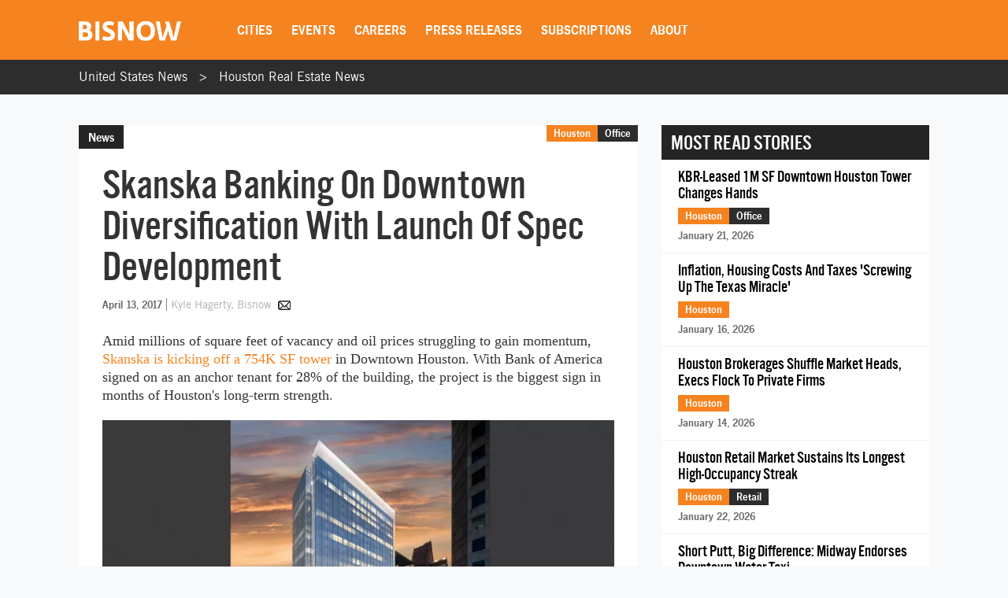

--- FILE ---
content_type: text/html; charset=utf-8
request_url: https://www.google.com/recaptcha/api2/aframe
body_size: 267
content:
<!DOCTYPE HTML><html><head><meta http-equiv="content-type" content="text/html; charset=UTF-8"></head><body><script nonce="O_Dm9cHg4SuVeL9NJ4guqw">/** Anti-fraud and anti-abuse applications only. See google.com/recaptcha */ try{var clients={'sodar':'https://pagead2.googlesyndication.com/pagead/sodar?'};window.addEventListener("message",function(a){try{if(a.source===window.parent){var b=JSON.parse(a.data);var c=clients[b['id']];if(c){var d=document.createElement('img');d.src=c+b['params']+'&rc='+(localStorage.getItem("rc::a")?sessionStorage.getItem("rc::b"):"");window.document.body.appendChild(d);sessionStorage.setItem("rc::e",parseInt(sessionStorage.getItem("rc::e")||0)+1);localStorage.setItem("rc::h",'1769253717581');}}}catch(b){}});window.parent.postMessage("_grecaptcha_ready", "*");}catch(b){}</script></body></html>

--- FILE ---
content_type: application/javascript
request_url: https://web-assets.bisnow.net/gulped/js/external-v2-lazy.d1046a569badce327bc1.js
body_size: 31350
content:
/*! For license information please see external-v2-lazy.js.LICENSE.txt */
!function(e){const t=e.en=e.en||{};t.dictionary=Object.assign(t.dictionary||{},{"%0 of %1":"%0 of %1",Aquamarine:"Aquamarine",Black:"Black",Blue:"Blue",Bold:"Bold","Bulleted List":"Bulleted List",Cancel:"Cancel","Dim grey":"Dim grey","Document colors":"Document colors",Downloadable:"Downloadable","Dropdown toolbar":"Dropdown toolbar","Edit link":"Edit link","Edit source":"Edit source","Editor toolbar":"Editor toolbar","Empty snippet content":"Empty snippet content","Font Color":"Font Color",Green:"Green",Grey:"Grey","HTML snippet":"HTML snippet","Insert HTML":"Insert HTML","Insert media":"Insert media","Insert paragraph after block":"Insert paragraph after block","Insert paragraph before block":"Insert paragraph before block",Italic:"Italic","Light blue":"Light blue","Light green":"Light green","Light grey":"Light grey",Link:"Link","Link URL":"Link URL","Media URL":"Media URL","media widget":"media widget",Next:"Next","No preview available":"No preview available","Numbered List":"Numbered List","Open in a new tab":"Open in a new tab","Open link in new tab":"Open link in new tab",Orange:"Orange","Paste raw HTML here...":"Paste raw HTML here...","Paste the media URL in the input.":"Paste the media URL in the input.",Previous:"Previous",Purple:"Purple",Red:"Red",Redo:"Redo","Remove color":"Remove color","Rich Text Editor":"Rich Text Editor","Rich Text Editor, %0":"Rich Text Editor, %0",Save:"Save","Save changes":"Save changes","Select all":"Select all","Show more items":"Show more items","The URL must not be empty.":"The URL must not be empty.","This link has no URL":"This link has no URL","This media URL is not supported.":"This media URL is not supported.","Tip: Paste the URL into the content to embed faster.":"Tip: Paste the URL into the content to embed faster.",Turquoise:"Turquoise",Undo:"Undo",Unlink:"Unlink",White:"White",Yellow:"Yellow"})}(window.CKEDITOR_TRANSLATIONS||(window.CKEDITOR_TRANSLATIONS={})),function(e){var t={};function n(i){if(t[i])return t[i].exports;var o=t[i]={i:i,l:!1,exports:{}};return e[i].call(o.exports,o,o.exports,n),o.l=!0,o.exports}n.m=e,n.c=t,n.d=function(e,t,i){n.o(e,t)||Object.defineProperty(e,t,{enumerable:!0,get:i})},n.r=function(e){"undefined"!=typeof Symbol&&Symbol.toStringTag&&Object.defineProperty(e,Symbol.toStringTag,{value:"Module"}),Object.defineProperty(e,"__esModule",{value:!0})},n.t=function(e,t){if(1&t&&(e=n(e)),8&t)return e;if(4&t&&"object"==typeof e&&e&&e.__esModule)return e;var i=Object.create(null);if(n.r(i),Object.defineProperty(i,"default",{enumerable:!0,value:e}),2&t&&"string"!=typeof e)for(var o in e)n.d(i,o,function(t){return e[t]}.bind(null,o));return i},n.n=function(e){var t=e&&e.__esModule?function(){return e.default}:function(){return e};return n.d(t,"a",t),t},n.o=function(e,t){return Object.prototype.hasOwnProperty.call(e,t)},n.p="/",n(n.s=13)}({13:function(e,t,n){n("C/Ds"),n("r0Cq"),n("qfJY"),n("gwKz"),n("OPjq"),n("yzIm"),n("1RPs"),n("Yv0B"),n("LXjR"),n("EJus"),n("6zzc"),n("dzwB"),n("XI2M"),e.exports=n("V2Yh")},"1RPs":function(e,t){var n,i,o,a,s;n={grabTemplate:function(e){var t=$.parseHTML($(e).html());return $(t)},grabTemplateFromJson:function(e){if(!e||!e.length)return"";var t=e.replace(/\\/g,"");return t=$.parseHTML(t),$(t)}},i={serialize:function(e){var t={},n=$(e);return $("input[name],select[name],textarea[name]",n).each((function(e,n){if($(n).parent().is(":visible")){var i=$(n).attr("type"),o=$(n).attr("name"),a=$(n).val();("radio"!==i&&"checkbox"!==i||$(n).is(":checked"))&&(t[o]=a)}})),t},fill:function(e,t){var n,i,o=$(e);for(n in t)i=t[n],$('input[name="'+n+'"],textarea[name="'+n+'"],select[name="'+n+'"]',o).val(i)},reset:function(e){var t=$(e);$("input[name],select[name],textarea[name]",t).val("")}},o={_ajax:function(e,t,n,i,o){$.ajax(t,{type:e,headers:{"X-CSRF-TOKEN":getCsrfToken(),"Content-Type":"application/json"},data:JSON.stringify(n),success:function(e){e.error?(Log.error(t),Log.error(e.message),Log.error(e.trace),o?o(e.message,e.trace):alert("Error: "+e.message)):i&&i(e)},error:function(e,n,i){Log.error(t),Log.error(i),Log.error(e.responseText);var a=e.responseText||i;o?o(a,null):alert("System error: "+a)}})},postAjax:function(e,t,n,i){this._ajax("post",e,t,n,i)},getAjax:function(e,t,n,i){this._ajax("get",e,t,n,i)}},a={getOrSetupFormValidation:function(e,t,n,i){if("string"==typeof e&&!/^[#].*/.test(e))throw new TypeError("Only ID selectors are supported: '"+e+"' is not valid");if(jQuery(e).length<1)return jQuery(e);var o=jQuery(e)[0],a=$(e).validate({errorClass:"validationError",highlight:function(e,t,n){$(e).parent("div").addClass(t),$(".error",$(e).parent("div")).show()},unhighlight:function(e,t,n){$(e).parent("div").removeClass(t),$(".error",$(e).parent("div")).hide()},errorPlacement:function(e,t){$(".formError",$(t).parent("div")).text($(e).text())},rules:t||{},messages:i||{},submitHandler:function(e){n&&n(e)}});return o._validationCtx=a,jQuery(e)},reset:function(e){this.setupBasicValidation(e).resetForm(),$(".error",$(e)).hide(),$(".validationError",$(e)).removeClass("validationError")}},s={initAcc:function(e,t){document.addEventListener("click",(function(n){if(n.target.matches(e+" .a-btn"))if(n.target.parentElement.classList.contains("active"))n.target.parentElement.classList.remove("active");else{if(t){var i=document.querySelectorAll(e+" .a-container");Array.prototype.forEach.call(i,(function(e){e.classList.remove("active")}))}n.target.parentElement.classList.add("active"),setTimeout((function(){window.scroll({top:$(e+" .a-container.active").offset().top-$("#header").height(),behavior:"smooth"})}),300)}}))}},window.Utils={Template:n,Form:i,Ajax:o,Validation:a,Accordion:s}},"6zzc":function(e,t){function n(e,t){return function(e){if(Array.isArray(e))return e}(e)||function(e,t){var n=null==e?null:"undefined"!=typeof Symbol&&e[Symbol.iterator]||e["@@iterator"];if(null!=n){var i,o,a,s,r=[],l=!0,d=!1;try{if(a=(n=n.call(e)).next,0===t){if(Object(n)!==n)return;l=!1}else for(;!(l=(i=a.call(n)).done)&&(r.push(i.value),r.length!==t);l=!0);}catch(e){d=!0,o=e}finally{try{if(!l&&null!=n.return&&(s=n.return(),Object(s)!==s))return}finally{if(d)throw o}}return r}}(e,t)||function(e,t){if(e){if("string"==typeof e)return i(e,t);var n={}.toString.call(e).slice(8,-1);return"Object"===n&&e.constructor&&(n=e.constructor.name),"Map"===n||"Set"===n?Array.from(e):"Arguments"===n||/^(?:Ui|I)nt(?:8|16|32)(?:Clamped)?Array$/.test(n)?i(e,t):void 0}}(e,t)||function(){throw new TypeError("Invalid attempt to destructure non-iterable instance.\nIn order to be iterable, non-array objects must have a [Symbol.iterator]() method.")}()}function i(e,t){(null==t||t>e.length)&&(t=e.length);for(var n=0,i=Array(t);n<t;n++)i[n]=e[n];return i}function o(e,t){e&&e.preventDefault(),$("#submit-loader-wrap").fadeIn();var n={email:t};Utils.Ajax.getAjax("/user/email-check",n,(function(e){e.hasAccount?($("#login_email_signin").val(e.email),c("signin")):(window.dataLayer.push({event:"work_email"}),$("#login_email_signin").val(e.email),c("signup-full")),$("#submit-loader-wrap").fadeOut()}),(function(e){$("#login_email_signin").val(e.email),c("signup-full"),$("#submit-loader-wrap").fadeOut()}))}function a(e){e&&e.preventDefault();var t="";$("#register_asset_classes").val()&&$("#register_asset_classes").val().length>0&&(t=$("#register_asset_classes").val().toString());var i={_token:getCsrfToken(),email:$("#login_email_signin").val(),password:$("#login_password").val(),first_name:$("#register_first_name").val(),last_name:$("#register_last_name").val(),title:$("#register_title").val(),company:$("#register_company").val(),phone:$("#register_phone").val(),zip:$("#register_zip").val(),industry:$("#register_industry").val(),job_function:$("#register_job_function").val(),asset_classes:t,return_to_url:$("#return_to_url").val(),agree_to_terms:$('input[name="agree_to_terms"]:checked').val(),mailing_list:$('input[name="subscription_checkbox"]:checked').val()};h(),$("#submit-loader-wrap").fadeIn(),$("body").trigger($.Event("login_modal_registration_attempt")),$.post("/register",i).done((function(e){$("body").trigger($.Event("login_modal_registration_success")),h(),e.returnToUrl?($("#subscription_checkbox").prop("checked")&&window.dataLayer.push({event:"subscription_checkbox"}),window.location.href=e.returnToUrl):window.location.href="/subscribe?email="+$("input.login_email_signin").val()+"&remember_origin="+encodeURIComponent(window.location.href)})).fail((function(e){$("body").trigger($.Event("login_modal_registration_error"));var t=e.responseJSON;if(h(),Array.isArray(t.errors.email)&&t.errors.email[0].includes("exists"))loginModalShow();else if(400===e.status){var i=[];Object.entries(t.errors).forEach((function(e){var t=n(e,2),o=t[0],a=t[1];$(".input_"+o).next(".error").addClass("has-invalid"),a.forEach((function(e){i.push(e)}))})),u(i)}else{var o;u(null!==(o=t.message)&&void 0!==o?o:"An unexpected error occurred.")}})).always((function(){$("#submit-loader-wrap").fadeOut()}))}function s(e){e&&e.preventDefault()&&e.stopImmediatePropagation(),h(),$("#submit-loader-wrap").fadeIn(),$("body").trigger($.Event("login_modal_login_attempt")),$.ajax("/handleLogin",{type:"post",headers:{"X-CSRF-TOKEN":getCsrfToken()},data:$("#login-modal form.login-modal").serialize(),success:function(e){1==e.status?(h(),$("#login-modal").modal("hide"),$("body").trigger($.Event("login_modal_login_success")),window.dataLayer.push({login_status:"Logged In"}),e.needs_preferences_reminder&&!window.location.pathname.includes("checkout")?window.location.href="/user/preferences?reminder=1":e.returnToUrl?window.location.href=e.returnToUrl:window.location.reload()):($("body").trigger($.Event("login_modal_login_error")),u(e.message),$("#submit-loader-wrap").fadeOut())},error:function(e,t,n){$("body").trigger($.Event("login_modal_login_error"))}})}function r(e){e&&e.preventDefault(),h(),$.ajax("/password/modal/reset",{type:"post",headers:{"X-CSRF-TOKEN":getCsrfToken()},data:$("#login-modal form.reset").serialize(),success:function(e){1===e.error?($("#login-modal .modal-body .error").remove(),$("#login-modal .modal-body").prepend($('<div id="reset-message" class="error">'+e.message+"</div>")),$("#submit-loader-wrap").fadeOut()):(h(),e.returnToUrl?($("#login-modal .modal-body").prepend($('<div id="reset-message" class="error">'+e.message+"</div>")),window.location=e.returnToUrl):($("#login-modal .do-reset-btn").hide(),$("#login-modal .modal-body form.forgot").html("<p>Password reset successfully!</p>"),$("#submit-loader-wrap").fadeOut()))}})}function l(e){e&&e.preventDefault(),h(),$("#submit-loader-wrap").fadeIn(),$.ajax("/register/update-phone",{type:"patch",headers:{"X-CSRF-TOKEN":getCsrfToken()},data:$("#login-modal form.phone").serialize(),success:function(e){1===e.error?(u(e.message),e.invalid&&e.invalid.length>0&&e.invalid.forEach((function(e){$(".input_"+e).addClass("has-invalid")})),$("#submit-loader-wrap").fadeOut()):(h(),e.returnToUrl?($("#login-modal .modal-body").prepend($('<div class="error">'+e.message+"</div>")),window.location=e.returnToUrl):($("#login-modal .do-phone-btn").hide(),$("#login-modal .modal-body form.forgot").html("<p>User updated successfully!</p>"),$("#submit-loader-wrap").fadeOut()))}})}function d(e){return"signin"==e?{title:"Login to your Account",subTitle:"Sign In"}:"signup"===e?{title:"Create an Account",subTitle:"Enter Your Work Email"}:{title:"Create An Account",subTitle:"Finish Creating Your Account"}}function c(e){!function(e){var t=$("#signin");switch(e){case"signin":$("#loginPopup__main-form").addClass("login"),$("#loginPopup__main-form").removeClass("register"),$("#loginPopup__main-form").removeClass("register-full"),$("input[name=password]").attr("autocomplete","off"),$("#login-popup-form").data("type","signin"),t.prop("checked",!0),$("#signup").prop("checked",!1);break;case"signup":$("#loginPopup__main-form").removeClass("login"),$("#loginPopup__main-form").addClass("register"),$("#loginPopup__main-form").removeClass("register-full"),$("#login-popup-form").data("type","signup"),t.prop("checked",!1),$("#signup").prop("checked",!0);break;case"signup-full":$("#loginPopup__main-form").removeClass("login"),$("#loginPopup__main-form").removeClass("register"),$("#loginPopup__main-form").addClass("register-full"),$("#login-popup-form").data("type","signup"),$("input[name=password]").attr("autocomplete","new-password"),t.prop("checked",!1),$("#signup").prop("checked",!0)}h()}(e);var t=d(e).title,n=d(e).subTitle;$("#login-modal .modal-title").text(t),$("#login-modal .login-type-title").text(n)}function u(e){var t=$("#login-modal .message");if(Array.isArray(e)){var n="";e.forEach((function(e){n+="<p>"+e+"</p>"})),t.html(n).removeClass("hidden").addClass("alert-danger").show()}else t.html(e).removeClass("hidden").addClass("alert-danger").show()}function h(){$("#login-modal .message").text("").addClass("hidden").removeClass("alert-danger").hide(),$(".has-invalid").removeClass("has-invalid")}function m(e){e&&e.length&&$("#login-modal h4.modal-title").text(e).html(e)}function p(e){var t="signin"==e?"login":"signup"==e?"register":"signup-full"==e?"register-full":"";$("#login-modal .modal-body form.forgot").fadeOut("fast",(function(){$("#loginPopup__main-form").addClass(t),$(".loginPopup__main-form-header").show(),$("#reset-message").remove(),$("#login-modal .modal-title").text("Login to your Account"),$("#login-modal .modal-body form.login-modal").fadeIn(),$("#login-modal .modal-body .default-view").show(),$("#login-modal .modal-body .social_signin").show(),$("#login-modal .modal-body .reset").hide(),$("#login-modal .modal-footer .do-reset-btn").hide(),$("#login-modal .modal-footer .do-login-btn").show(),$("#login-modal .modal-footer .do-recovery-btn").hide(),$("#login-modal .modal-footer .do-return-login-btn").hide(),$("#login-modal .do-register-btn").hide(),$("#login-modal .modal-footer .do-phone-btn").hide()}))}var f;function g(){$("#loginPopup__main-form").removeClass("login"),$("#loginPopup__main-form").removeClass("register"),$("#loginPopup__main-form").removeClass("register-full"),p()}$((function(){var e;"login"===new URLSearchParams(window.location.search).get("modal")&&loginModalShow(),(e=new URLSearchParams(window.location.search)).get("email")&&e.get("token")&&$("#login-modal .modal-body form.login-modal").fadeOut("fast",(function(){$("#login-modal .modal-title").text("RESET PASSWORD"),$("#login-modal .modal-body form.reset").fadeIn(),$("#login-modal .modal-body .default-view").hide(),$("#login-modal .modal-body .social_signin").hide(),$("#login-modal .modal-footer .do-reset-btn").show(),$("#login-modal .modal-footer .do-login-btn").hide(),$("#login-modal .modal-footer .do-recovery-btn").hide(),$("#login-modal .modal-footer .do-return-login-btn").show(),$("#login-modal .do-register-btn").hide(),$("#login-modal .modal-footer .do-phone-btn").hide()})),"phone"===new URLSearchParams(window.location.search).get("modal")&&($("#login-modal .modal-body form.login-modal").fadeOut("fast",(function(){$("#loginPopup__main-form").removeClass("login"),$(".loginPopup__main-form-header").hide(),$("#login-modal .modal-title").text("FINALIZE REGISTRATION"),$("#login-modal #login-popup-form").remove(),$("#login-modal .modal-footer .do-reset-btn").hide(),$("#login-modal .modal-footer .do-login-btn").hide(),$("#login-modal .modal-footer .do-recovery-btn").hide(),$("#login-modal .modal-footer .do-return-login-btn").hide(),$("#login-modal .do-register-btn").hide(),$("#login-modal .modal-body form.phone").fadeIn(),$("#login-modal .modal-footer .do-phone-btn").show();var e=new URLSearchParams(window.location.search);""!==e.toString()&&($('[name="first_name"]').val(e.get("first_name")),$('[name="last_name"]').val(e.get("last_name")),$('[name="phone"]').val(e.get("phone")),$('[name="company"]').val(e.get("company")),$('[name="industry"]').val(e.get("industry")),$('[name="title"]').val(e.get("title")),$('[name="email"]').val(e.get("email")),$('[name="zip"]').val(e.get("zip")))})),loginModalShow()),$("#login-modal .do-login-btn").click(s),$("#login-modal .do-register-btn").click(a),$("#login-modal .do-reset-btn").click(r),$("#login-modal .do-phone-btn").click(l),$("#login-modal .modal-close").click(g),$("#login-modal .do-return-login-btn").on("click",(function(){p("signin")})),$("#login-modal .do-save-email").on("click",(function(e){o(e,$("#login_email_save").val(),$("#login-modal #mail_list").val())})),$("#login-popup-form input").keydown((function(e){if(13==e.keyCode)switch($("#login-popup-form").data("type")){case"signin":s(!1);break;case"signup":o(e,$("#login_email_save").val(),$("#login-modal #mail_list").val());break;case"signup-full":a(!1)}})),$("#login_email_save").on("keyup",(function(){!function(e,t,n){clearTimeout(f),!/\b[\w.!#$%&’*+/=?^`{|}~-]+@[\w-]+(?:\.[\w-]+)*\b/.test(e)&&e.length?(f=setTimeout((function(){t.addClass("is-error")}),500),n.addClass("disabled")):(t.removeClass("is-error"),n.removeClass("disabled"));e.length||(f=setTimeout((function(){}),500),n.addClass("disabled"))}($("#login_email_save").val(),$(".loginPopup__register-error"),$(".save-email-element"))})),$("#login-modal form.login-modal").submit((function(e){e.preventDefault()})),$("#login-modal form.forgot").submit((function(e){e.preventDefault()})),$("#login-modal form.phone").submit((function(e){e.preventDefault()})),$("#login-modal .do-forgot-password").click((function(e){$("#login-modal .modal-body form.login-modal").fadeOut("fast",(function(){$("#loginPopup__main-form").removeClass("login"),$(".loginPopup__main-form-header").hide(),$("#login-modal .modal-title").text("RECOVER PASSWORD"),$("#login-modal .modal-body form.forgot").fadeIn(),$("#login-modal .modal-body .social_signin").hide(),$("#login-modal .modal-footer .do-recovery-btn").show(),$("#login-modal .modal-footer .do-login-btn").hide(),$("#login-modal .modal-footer .do-reset-btn").hide(),$("#login-modal .modal-footer .do-phone-btn").hide(),$("#login-modal .do-return-login-btn").show(),$("#login-modal .do-register-btn").hide()}))})),$("#login-modal .modal-footer .do-recovery-btn").hide(),$("#login-modal .modal-footer .do-reset-btn").hide(),$("#login-modal .modal-footer .do-phone-btn").hide(),$("#login-modal .modal-footer .do-return-login-btn").hide(),$("#login-modal .do-recovery-btn").click((function(e){e.preventDefault(),$("#login-modal .error").remove(),$("#submit-loader-wrap").fadeIn(),$.ajax("/password/modal/forgot",{type:"post",headers:{"X-CSRF-TOKEN":getCsrfToken()},data:$("#login-modal form.forgot").serialize(),success:function(e){!1===e.error?($("#login-modal .modal-footer .do-recovery-btn").hide(),$("#login-modal .modal-body form.forgot").html('<div class="row"><div class="col-lg-12"><p>Password Reset Link Sent. Please check your email.</p></div></div>')):($("#reset-message").remove(),$("#login-modal .modal-body").prepend($('<div id="reset-message" class="alert text-left alert-danger">'+e.message+"</div>"))),$("#submit-loader-wrap").fadeOut()}})}))})),window.loginModalSubtitle=function(e){e&&e.length&&jQuery("#login-modal p.modal-title").text(e).show()},window.loginModalShow=function(e,t,n){$("input[name=login-type]").change((function(){var e=$(this).val();"signup"==e&&$("#login_email_signin").val()&&(e="signup-full"),c(e),p(e)})),$("#register_asset_classes").select2({placeholder:"Select Asset Classes",multiple:!0,allowClear:!0});var i={show:!0};e?(i.keyboard=!1,i.backdrop="static",$("#login-modal .modal-close").hide()):$("#login-modal .modal-close").show();var o="signin";"signup"==n&&(o="signup"),c(o),m(t);var a=$("#login-modal");a.modal(i),a.on("show.bs.modal",(function(){$("body").trigger($.Event("login_modal_shown"))})),a.on("hide.bs.modal",(function(){$("body").trigger($.Event("login_modal_hidden"))})),a.modal(i)},window.loginModalTitle=m},"C/Ds":function(e,t){!function(e,t){var n="addEventListener"in e,i=!1;"complete"===t.readyState?i=!0:n&&e.addEventListener("load",(function t(){e.removeEventListener("load",t,!1),i=!0}),!1);var o,a=/\/ath(\/)?$/,s=/([\?&]ath=[^&]*$|&ath=[^&]*(&))/;function r(e){return o=o||new r.Class(e)}for(var l in r.intl={de_de:{ios:"Um diese Web-App zum Home-Bildschirm hinzuzufügen, tippen Sie auf %icon und dann <strong>Zum Home-Bildschirm</strong>.",android:'To add this web app to the home screen open the browser option menu and tap on <strong>Add to homescreen</strong>. <small>The menu can be accessed by pressing the menu hardware button if your device has one, or by tapping the top right menu icon <span class="ath-action-icon">icon</span>.</small>'},en_us:{ios:"To add this web app to the home screen: tap %icon and then <strong>Add to Home Screen</strong>.",android:'To add this web app to the home screen open the browser option menu and tap on <strong>Add to homescreen</strong>. <small>The menu can be accessed by pressing the menu hardware button if your device has one, or by tapping the top right menu icon <span class="ath-action-icon">icon</span>.</small>'},es_es:{ios:"Para añadir esta aplicación web a la pantalla de inicio: pulsa %icon y selecciona <strong>Añadir a pantalla de inicio</strong>.",android:'To add this web app to the home screen open the browser option menu and tap on <strong>Add to homescreen</strong>. <small>The menu can be accessed by pressing the menu hardware button if your device has one, or by tapping the top right menu icon <span class="ath-action-icon">icon</span>.</small>'},fr_fr:{ios:"Pour ajouter cette application web sur l'écran d'accueil : Appuyez %icon et sélectionnez <strong>Ajouter sur l'écran d'accueil</strong>.",android:'To add this web app to the home screen open the browser option menu and tap on <strong>Add to homescreen</strong>. <small>The menu can be accessed by pressing the menu hardware button if your device has one, or by tapping the top right menu icon <span class="ath-action-icon">icon</span>.</small>'},he_il:{ios:'<span dir="rtl">להוספת האפליקציה למסך הבית: ללחוץ על %icon ואז <strong>הוסף למסך הבית</strong>.</span>',android:'To add this web app to the home screen open the browser option menu and tap on <strong>Add to homescreen</strong>. <small>The menu can be accessed by pressing the menu hardware button if your device has one, or by tapping the top right menu icon <span class="ath-action-icon">icon</span>.</small>'},it_it:{ios:"Per aggiungere questa web app alla schermata iniziale: premi %icon e poi <strong>Aggiungi a Home</strong>.",android:'Per aggiungere questa web app alla schermata iniziale, apri il menu opzioni del browser e premi su <strong>Aggiungi alla homescreen</strong>. <small>Puoi accedere al menu premendo il pulsante hardware delle opzioni se la tua device ne ha uno, oppure premendo l\'icona <span class="ath-action-icon">icon</span> in alto a destra.</small>'},nb_no:{ios:"For å installere denne appen på hjem-skjermen: trykk på %icon og deretter <strong>Legg til på Hjem-skjerm</strong>.",android:'To add this web app to the home screen open the browser option menu and tap on <strong>Add to homescreen</strong>. <small>The menu can be accessed by pressing the menu hardware button if your device has one, or by tapping the top right menu icon <span class="ath-action-icon">icon</span>.</small>'},pt_br:{ios:"Para adicionar este app à tela de início: clique %icon e então <strong>Tela de início</strong>.",android:'To add this web app to the home screen open the browser option menu and tap on <strong>Add to homescreen</strong>. <small>The menu can be accessed by pressing the menu hardware button if your device has one, or by tapping the top right menu icon <span class="ath-action-icon">icon</span>.</small>'},pt_pt:{ios:"Para adicionar esta app ao ecrã principal: clique %icon e depois <strong>Ecrã principal</strong>.",android:'To add this web app to the home screen open the browser option menu and tap on <strong>Add to homescreen</strong>. <small>The menu can be accessed by pressing the menu hardware button if your device has one, or by tapping the top right menu icon <span class="ath-action-icon">icon</span>.</small>'},nl_nl:{ios:"Om deze webapp op je telefoon te installeren, klik op %icon en dan <strong>Zet in beginscherm</strong>.",android:'To add this web app to the home screen open the browser option menu and tap on <strong>Add to homescreen</strong>. <small>The menu can be accessed by pressing the menu hardware button if your device has one, or by tapping the top right menu icon <span class="ath-action-icon">icon</span>.</small>'},sv_se:{ios:"För att lägga till denna webbapplikation på hemskärmen: tryck på %icon och därefter <strong>Lägg till på hemskärmen</strong>.",android:'To add this web app to the home screen open the browser option menu and tap on <strong>Add to homescreen</strong>. <small>The menu can be accessed by pressing the menu hardware button if your device has one, or by tapping the top right menu icon <span class="ath-action-icon">icon</span>.</small>'},zh_cn:{ios:"如要把应用程式加至主屏幕,请点击%icon, 然后<strong>加至主屏幕</strong>",android:'To add this web app to the home screen open the browser option menu and tap on <strong>Add to homescreen</strong>. <small>The menu can be accessed by pressing the menu hardware button if your device has one, or by tapping the top right menu icon <span class="ath-action-icon">icon</span>.</small>'},zh_tw:{ios:"如要把應用程式加至主屏幕, 請點擊%icon, 然後<strong>加至主屏幕</strong>.",android:'To add this web app to the home screen open the browser option menu and tap on <strong>Add to homescreen</strong>. <small>The menu can be accessed by pressing the menu hardware button if your device has one, or by tapping the top right menu icon <span class="ath-action-icon">icon</span>.</small>'}},r.intl)r.intl[l.substr(0,2)]=r.intl[l];r.defaults={appID:"org.cubiq.addtohome",fontSize:15,debug:!1,modal:!1,mandatory:!1,autostart:!0,skipFirstVisit:!1,startDelay:1,lifespan:15,displayPace:1440,maxDisplayCount:0,icon:!0,message:"",validLocation:[],onInit:null,onShow:null,onRemove:null,onAdd:null,onPrivate:null,privateModeOverride:!1,detectHomescreen:!1};var d=e.navigator.userAgent,c=e.navigator;h(r,{hasToken:"#ath"==t.location.hash||a.test(t.location.href)||s.test(t.location.search),isRetina:e.devicePixelRatio&&e.devicePixelRatio>1,isIDevice:/iphone|ipod|ipad/i.test(d),isMobileChrome:d.indexOf("Android")>-1&&/Chrome\/[.0-9]*/.test(d),isMobileIE:d.indexOf("Windows Phone")>-1,language:c.language&&c.language.toLowerCase().replace("-","_")||""}),r.language=r.language&&r.language in r.intl?r.language:"en_us",r.isMobileSafari=r.isIDevice&&d.indexOf("Safari")>-1&&d.indexOf("CriOS")<0,r.OS=r.isIDevice?"ios":r.isMobileChrome?"android":r.isMobileIE?"windows":"unsupported",r.OSVersion=d.match(/(OS|Android) (\d+[_\.]\d+)/),r.OSVersion=r.OSVersion&&r.OSVersion[2]?+r.OSVersion[2].replace("_","."):0,r.isStandalone=e.navigator.standalone||r.isMobileChrome&&screen.height-t.documentElement.clientHeight<40,r.isTablet=r.isMobileSafari&&d.indexOf("iPad")>-1||r.isMobileChrome&&d.indexOf("Mobile")<0,r.isCompatible=r.isMobileSafari&&r.OSVersion>=6||r.isMobileChrome;var u={lastDisplayTime:0,returningVisitor:!1,displayCount:0,optedout:!1,added:!1};function h(e,t){for(var n in t)e[n]=t[n];return e}function m(){"#ath"==t.location.hash&&history.replaceState("",e.document.title,t.location.href.split("#")[0]),a.test(t.location.href)&&history.replaceState("",e.document.title,t.location.href.replace(a,"$1")),s.test(t.location.search)&&history.replaceState("",e.document.title,t.location.href.replace(s,"$2"))}r.removeSession=function(e){try{localStorage.removeItem(e||r.defaults.appID)}catch(e){}},r.Class=function(i){if(this.options=h({},r.defaults),h(this.options,i),n&&(this.options.mandatory=this.options.mandatory&&("standalone"in e.navigator||this.options.debug),this.options.modal=this.options.modal||this.options.mandatory,this.options.mandatory&&(this.options.startDelay=-.5),this.options.detectHomescreen=!0===this.options.detectHomescreen?"hash":this.options.detectHomescreen,this.options.debug&&(r.isCompatible=!0,r.OS="string"==typeof this.options.debug?this.options.debug:"unsupported"==r.OS?"android":r.OS,r.OSVersion="ios"==r.OS?"8":"4"),this.container=t.documentElement,this.session=localStorage.getItem(this.options.appID),this.session=this.session?JSON.parse(this.session):void 0,!r.hasToken||r.isCompatible&&this.session||(r.hasToken=!1,m()),r.isCompatible)){this.session=this.session||u;try{localStorage.setItem(this.options.appID,JSON.stringify(this.session)),r.hasLocalStorage=!0}catch(e){r.hasLocalStorage=!1,this.options.onPrivate&&this.options.onPrivate.call(this)}for(var o=!this.options.validLocation.length,a=this.options.validLocation.length;a--;)if(this.options.validLocation[a].test(t.location.href)){o=!0;break}if(localStorage.getItem("addToHome")&&this.optOut(),!this.session.optedout&&!this.session.added&&o)if(r.isStandalone)this.session.added||(this.session.added=!0,this.updateSession(),this.options.onAdd&&r.hasLocalStorage&&this.options.onAdd.call(this));else{if(this.options.detectHomescreen){if(r.hasToken)return m(),void(this.session.added||(this.session.added=!0,this.updateSession(),this.options.onAdd&&r.hasLocalStorage&&this.options.onAdd.call(this)));"hash"==this.options.detectHomescreen?history.replaceState("",e.document.title,t.location.href+"#ath"):"smartURL"==this.options.detectHomescreen?history.replaceState("",e.document.title,t.location.href.replace(/(\/)?$/,"/ath$1")):history.replaceState("",e.document.title,t.location.href+(t.location.search?"&":"?")+"ath=")}!this.session.returningVisitor&&(this.session.returningVisitor=!0,this.updateSession(),this.options.skipFirstVisit)||(this.options.privateModeOverride||r.hasLocalStorage)&&(this.ready=!0,this.options.onInit&&this.options.onInit.call(this),this.options.autostart&&this.show())}}},r.Class.prototype={events:{load:"_delayedShow",error:"_delayedShow",orientationchange:"resize",resize:"resize",scroll:"resize",click:"remove",touchmove:"_preventDefault",transitionend:"_removeElements",webkitTransitionEnd:"_removeElements",MSTransitionEnd:"_removeElements"},handleEvent:function(e){var t=this.events[e.type];t&&this[t](e)},show:function(n){if(!this.options.autostart||i){if(!this.shown){var o=Date.now(),a=this.session.lastDisplayTime;if(!0!==n){if(!this.ready)return;if(o-a<6e4*this.options.displayPace)return;if(this.options.maxDisplayCount&&this.session.displayCount>=this.options.maxDisplayCount)return}this.shown=!0,this.session.lastDisplayTime=o,this.session.displayCount++,this.updateSession(),this.applicationIcon||("ios"==r.OS?this.applicationIcon=t.querySelector('head link[rel^=apple-touch-icon][sizes="152x152"],head link[rel^=apple-touch-icon][sizes="144x144"],head link[rel^=apple-touch-icon][sizes="120x120"],head link[rel^=apple-touch-icon][sizes="114x114"],head link[rel^=apple-touch-icon]'):this.applicationIcon=t.querySelector('head link[rel^="shortcut icon"][sizes="196x196"],head link[rel^=apple-touch-icon]'));var s="";s="<p>"+(s=this.options.message in r.intl?r.intl[this.options.message][r.OS]:""!==this.options.message?this.options.message:r.intl[r.language][r.OS]).replace("%icon",'<span class="ath-action-icon">icon</span>')+"</p>",this.viewport=t.createElement("div"),this.viewport.className="ath-viewport",this.options.modal&&(this.viewport.className+=" ath-modal"),this.options.mandatory&&(this.viewport.className+=" ath-mandatory"),this.viewport.style.position="absolute",this.element=t.createElement("div"),this.element.className="ath-container ath-"+r.OS+" ath-"+r.OS+(r.OSVersion+"").substr(0,1)+" ath-"+(r.isTablet?"tablet":"phone"),this.element.style.cssText="-webkit-transition-property:-webkit-transform,opacity;-webkit-transition-duration:0s;-webkit-transition-timing-function:ease-out;transition-property:transform,opacity;transition-duration:0s;transition-timing-function:ease-out;",this.element.style.webkitTransform="translate3d(0,-"+e.innerHeight+"px,0)",this.element.style.transform="translate3d(0,-"+e.innerHeight+"px,0)",this.options.icon&&this.applicationIcon&&(this.element.className+=" ath-icon",this.img=t.createElement("img"),this.img.className="ath-application-icon",this.img.addEventListener("load",this,!1),this.img.addEventListener("error",this,!1),this.img.src=this.applicationIcon.href,this.element.appendChild(this.img)),this.element.innerHTML+=s,this.viewport.style.left="-99999em",this.viewport.appendChild(this.element),this.container.appendChild(this.viewport),this.img||this._delayedShow()}}else setTimeout(this.show.bind(this),50)},_delayedShow:function(e){setTimeout(this._show.bind(this),1e3*this.options.startDelay+500)},_show:function(){var n=this;this.updateViewport(),e.addEventListener("resize",this,!1),e.addEventListener("scroll",this,!1),e.addEventListener("orientationchange",this,!1),this.options.modal&&t.addEventListener("touchmove",this,!0),this.options.mandatory||setTimeout((function(){n.element.addEventListener("click",n,!0)}),1e3),setTimeout((function(){n.element.style.webkitTransitionDuration="1.2s",n.element.style.transitionDuration="1.2s",n.element.style.webkitTransform="translate3d(0,0,0)",n.element.style.transform="translate3d(0,0,0)"}),0),this.options.lifespan&&(this.removeTimer=setTimeout(this.remove.bind(this),1e3*this.options.lifespan)),this.options.onShow&&this.options.onShow.call(this)},remove:function(){clearTimeout(this.removeTimer),this.img&&(this.img.removeEventListener("load",this,!1),this.img.removeEventListener("error",this,!1)),e.removeEventListener("resize",this,!1),e.removeEventListener("scroll",this,!1),e.removeEventListener("orientationchange",this,!1),t.removeEventListener("touchmove",this,!0),this.element.removeEventListener("click",this,!0),this.element.addEventListener("transitionend",this,!1),this.element.addEventListener("webkitTransitionEnd",this,!1),this.element.addEventListener("MSTransitionEnd",this,!1),this.element.style.webkitTransitionDuration="0.3s",this.element.style.opacity="0"},_removeElements:function(){this.element.removeEventListener("transitionend",this,!1),this.element.removeEventListener("webkitTransitionEnd",this,!1),this.element.removeEventListener("MSTransitionEnd",this,!1),this.container.removeChild(this.viewport),this.shown=!1,this.options.onRemove&&this.options.onRemove.call(this)},updateViewport:function(){if(this.shown){this.viewport.style.width=e.innerWidth+"px",this.viewport.style.height=e.innerHeight+"px",this.viewport.style.left=e.scrollX+"px",this.viewport.style.top=e.scrollY+"px";var n=t.documentElement.clientWidth;this.orientation=n>t.documentElement.clientHeight?"landscape":"portrait";var i="ios"==r.OS?"portrait"==this.orientation?screen.width:screen.height:screen.width;this.scale=screen.width>n?1:i/e.innerWidth,this.element.style.fontSize=this.options.fontSize/this.scale+"px"}},resize:function(){clearTimeout(this.resizeTimer),this.resizeTimer=setTimeout(this.updateViewport.bind(this),100)},updateSession:function(){!1!==r.hasLocalStorage&&localStorage.setItem(this.options.appID,JSON.stringify(this.session))},clearSession:function(){this.session=u,this.updateSession()},optOut:function(){this.session.optedout=!0,this.updateSession()},optIn:function(){this.session.optedout=!1,this.updateSession()},clearDisplayCount:function(){this.session.displayCount=0,this.updateSession()},_preventDefault:function(e){e.preventDefault(),e.stopPropagation()}},e.addToHomescreen=r}(window,document)},EJus:function(e,t){jQuery(document).ready((function(){jQuery("body").on("click",".gdprSubmit",(function(e){answer=jQuery(this).attr("id"),"gdprAgree"==answer?answer=1:"gdprDisagree"==answer?answer=2:answer=0,e.preventDefault(),jQuery("form#gdprForm").ajaxSubmit({type:"post",data:{gdpr_consent:answer},dataType:"json",success:function(e){}}),jQuery("#gdpr_modal").modal("hide")})),jQuery("#gdprPreDisagree").click((function(){jQuery(".gdpr_initial").hide(),jQuery(".gdpr_secondary").show()})),jQuery(".gdprCancel").click((function(){jQuery(".gdpr_initial").show(),jQuery(".gdpr_secondary").hide()})),jQuery(".gdprLearnMore").click((function(){jQuery("#gdpr_opted_out").modal("hide"),jQuery("#gdpr_modal").modal({backdrop:"static",keyboard:!1,show:!0})})),jQuery(".gdprCancel").click((function(){jQuery("#gdpr_opted_out").modal("hide")}))}))},LXjR:function(e,t){if(jQuery((function(){if($("#back_button_check").val(1),isMobileBrowser()&&$("body").addClass("is-mobile").removeClass("is-not-mobile"),$("body").on("click",".formSubmit",(function(e){e.preventDefault(),$(this).closest("form").submit()})),$(".pageStory img").on("error",(function(){$(this).unbind("error").css("display","none"),$(".pageStory .relatedStories img").css("display","block")})),-1!=location.href.indexOf("arsen.ws")&&$("a").not('[href^="tel"]').not('[href^="mailto"]').each((function(){var e="http://arsen.ws/bisnow"+$(this).attr("href");$(this).attr("href",e)})),$.fn.preload=function(){this.each((function(){$("<img />")[0].src=this}))},$("#pageSponsor").length){var e=location.href.toString();e.substr(0,e.lastIndexOf("/")+1);$(["https://cdn.bisnow.net/fit?height=97&type=png&url=https%3A%2F%2Fs3.amazonaws.com%2Fcdn.bisnow.net%2Fassets%2Fwebsite%2FsponsorStatsIcon1.png&width=64&sign=moV_ZTHmCKky1cWJvUmd2Q3zbX_SlzupOiFEzIEA-sM","https://cdn.bisnow.net/fit?height=90&type=png&url=https%3A%2F%2Fs3.amazonaws.com%2Fcdn.bisnow.net%2Fassets%2Fwebsite%2FsponsorStatsIcon2.png&width=121&sign=OSepE0EKvPd8J_uldLG_q-EIpNaGRp56t3lB9sveTYY","https://cdn.bisnow.net/fit?height=102&type=png&url=https%3A%2F%2Fs3.amazonaws.com%2Fcdn.bisnow.net%2Fassets%2Fwebsite%2FsponsorStatsIcon3.png&width=67&sign=itsYbRbYYGrBCpv4oIVMBttkl9Xue0KZZhPORrk_oKU","https://cdn.bisnow.net/fit?height=49&type=png&url=https%3A%2F%2Fs3.amazonaws.com%2Fcdn.bisnow.net%2Fassets%2Fwebsite%2FsponsorStatsIconSmall1.png&width=32&sign=YPnEFmaF_BDfIyMfIEJH8siznLUC33nU6wY4O7djcgg","https://cdn.bisnow.net/fit?height=46&type=png&url=https%3A%2F%2Fs3.amazonaws.com%2Fcdn.bisnow.net%2Fassets%2Fwebsite%2FsponsorStatsIconSmall2.png&width=62&sign=PPJE6-xKGd83lvcjrEm_bYNwjzdy4Ys4TWL_uoQGa80","https://cdn.bisnow.net/fit?height=52&type=png&url=https%3A%2F%2Fs3.amazonaws.com%2Fcdn.bisnow.net%2Fassets%2Fwebsite%2FsponsorStatsIconSmall3.png&width=34&sign=trb6UkwPEZMfRFqYEdnnnzNlLhco4CIOJC25HnluRVA","https://cdn.bisnow.net/fit?height=32&type=png&url=https%3A%2F%2Fs3.amazonaws.com%2Fcdn.bisnow.net%2Fassets%2Fwebsite%2FsponsorStatsIconTiny1.png&width=21&sign=QqRrOLO7yh02Swgj5Za-GVKQh2F7r8h7wNtXPS6xxVA","https://cdn.bisnow.net/fit?height=30&type=png&url=https%3A%2F%2Fs3.amazonaws.com%2Fcdn.bisnow.net%2Fassets%2Fwebsite%2FsponsorStatsIconTiny2.png&width=40&sign=kSZ7hm0Qh8rLEgbXnx3cHuFOyusd7Sa5aii1WXGdLMQ","https://cdn.bisnow.net/fit?height=33&type=png&url=https%3A%2F%2Fs3.amazonaws.com%2Fcdn.bisnow.net%2Fassets%2Fwebsite%2FsponsorStatsIconTiny3.png&width=22&sign=5VmWHdLkJD5A8T9tNtQDGBk3WJkfpusxQuXP6jeqlwY"]).preload()}if($.fn.readmore=function(e,t){var n=$(this);n.each((function(){$(this).height()>e+t?($(this).height(e).css("overflow","hidden").addClass("readMore collapsed"),$(this).after('<button class="linkToggle" type="button">Read More</button>')):$(this).css("min-height",e+t)})),n.next(".linkToggle").click((function(){$(".bioContent").css("overflow","hidden"),$(".bioContent").css("height","auto");var t=$(this),n=t.siblings(".readMore"),i=n.clone().css({height:"auto",width:n.width(),overflow:"hidden"}).insertAfter(n),o=i.outerHeight(!0);return i.remove(),$("body").find(".readMore.expanded").animate({height:e},600,(function(){$(this).removeClass("expanded").addClass("collapsed"),$(this).next(".linkToggle").text("Read More")})),n.hasClass("collapsed")?n.animate({height:o},600,(function(){n.removeClass("collapsed").addClass("expanded"),t.text("Close")})):n.hasClass("expanded")&&n.animate({height:e},600,(function(){n.removeClass("expanded").addClass("collapsed"),t.text("Read More")})),!1}))},$("#pageAbout, #pageAllBios").length&&$(window).on("load",(function(){$(".bioItem .bioInner").readmore(160,22)})),$('a[href^="#"]').click((function(){return $("html, body").animate({scrollTop:Math.max(0,$($(this).attr("href")).offset().top-150)},600),window.history.pushState({},"",$(this).attr("href")),!1})),$.fn.anchorFix=function(){var e=window.location.toString();if(window.location.hash&&"#_=_"==window.location.hash);else if(-1!=e.indexOf("#")){var t=e.substr(e.indexOf("#"));-1==t.indexOf("?")&&$(t).length&&$("html, body").delay(50).animate({scrollTop:$(t).offset().top},0)}},$("body").anchorFix(),$.fn.tabs=function(){var e=$(this),t=e.find("menu a"),n=e.find(".content");t.filter(".active").length||e.find("menu li:first a").addClass("active"),t.click((function(){t.removeClass("active"),$(this).addClass("active");var e=$(this).parent().index();return n.hide().eq(e).show(),!1})),t.filter(".active").click()},$(".tabs").tabs(),$.fn.rightMenuDropdown=function(){var e=$(this),t=".rightMenu > ul > li";e.find("a.logIn, a.signUp").add('nav li.subMenu:not(".desktopHidden") > a').click((function(){return!1})),e.click((function(e){$(event.target).is("a")||e.stopPropagation()})),$("body").click((function(){$(t).removeClass("open")})),$(t).mouseenter((function(){$(this).is(".open")||$(t).removeClass("open")})),$("#header nav a").mouseenter((function(){$(t).removeClass("open")})),e.find("input").on("click",(function(){var e=$(this).parents(t);e.is(".open")||($(t).removeClass("open"),e.addClass("open"))}))},$(".rightMenu").rightMenuDropdown(),$('[name="person"]').change((function(){var e=$(".textInputsBlock.speakerInfo");"thisisme"==$(this).attr("id")?e.slideUp().find("input.inin").removeClass("required"):e.slideDown().find("input.inin").addClass("required")})),$.fn.animateHeader=function(e){var t=$(this),n=$("#fakeHeader"),i=($("#fakeSubheader"),!!window.headerFixedShort),o={easing:"easeOutQuad",queue:!1,start:function(){$(this).css({overflow:"hidden"})},complete:function(){$(this).is("a.logo")||$(this).css({overflow:"visible"}),t.is(".init")||t.addClass("init")}};return"init"==e&&!0===i?(s(0),$("#header").removeClass("tall").addClass("short")):!0===i||("init"==e?$(window).scrollTop()<=t.offset().top?a(0):s(0):"tall"==e?t.is(".init")&&a(0):"short"==e&&s(0)),this;function a(e){t.animate({height:"76px"},$.extend(o,{duration:e})),t.find(".in").addBack().add(n).animate({height:"76px"},$.extend(o,{duration:e})),t.find("a.logo").animate({marginTop:22,width:130,height:35},$.extend(o,{duration:e})),$(".pageBisnowMatch").find("a.logo").animate({marginTop:22,width:180,height:28},$.extend(o,{duration:e})),t.find("a .arrow").animate({top:37},$.extend(o,{duration:e})),t.find("nav > ul > li > a").animate({height:76,lineHeight:"76px"},$.extend(o,{duration:e})),t.find(".rightMenu > ul > li > a, .rightMenu > ul > li > .search").animate({height:"76px",lineHeight:"76px"},$.extend(o,{duration:e}))}function s(e){t.animate({height:"44px"},$.extend(o,{duration:e})),t.find(".in").addBack().add(n).animate({height:"44px"},$.extend(o,{duration:e})),t.find("a.logo").animate({marginTop:14,width:100,height:17},$.extend(o,{duration:e})),t.find("a .arrow").animate({top:21},$.extend(o,{duration:e})),t.find("nav > ul > li > a").animate({height:44,lineHeight:"44px"},$.extend(o,{duration:e})),t.find(".rightMenu > ul > li > a, .rightMenu > ul > li > .search").animate({height:"44px",lineHeight:"44px"},$.extend(o,{duration:e}))}},$.fn.onScrollFixedPosition=function(e){var t=$(this),n=t.offset().top;if(e=void 0!==e?e:"",$(window).on("scroll",(function(){n==t.offset().top||t.is(".fixed")||(n=t.offset().top),$(window).scrollTop()<=n&&!t.is("#header")?(t.removeClass("fixed"),$("body").removeClass(e)):$(window).scrollTop()>n&&!t.is("#header")?(t.addClass("fixed"),$("body").addClass(e)):t.is("#header")&&(0==$(window).scrollTop()?($("body").removeClass(e),t.is(".tall")||window.headerFixedShort||$("#header").removeClass("short").addClass("tall").animateHeader("tall")):$(window).scrollTop()>=n&&($("body").addClass(e),t.is(".short")||$("#header").removeClass("tall").addClass("short").animateHeader("short")))})),$(window).scrollTop()>0){var i=$(window).scrollTop();$(window).scrollTop(0),setTimeout((function(){$(window).scrollTop(i)}),1)}},$("#header").length&&$("#header").animateHeader("init").onScrollFixedPosition("fixedHeader"),$("#pageSponsor").length&&$(".sponsorIcons").is(":visible")){$(".contactAnchor").css("display","none");var t=$(".sponsorIcons").offset().top;$(window).scroll((function(){$(window).scrollTop()>t?$(".contactAnchor").show(500):$(".contactAnchor").hide(500)}))}var n;$.fn.megaMenuPosition=function(){$(this).find(".subMenuContent").filter((function(){return $(this).children().is(".megaSubMenu")})).each((function(){var e=$(this),t=e.width();e.show();var n=parseInt(e.offset().left);e.css({display:""});var i=t+n;$(window).resize((function(){var n=$(this).width();if(n<i){var o=e.parent("li").offset().left-(n-t);e.css({left:-o})}else e.css({left:0})})),$(window).resize()}))},$("nav").megaMenuPosition(),$("#faq .q a").click((function(){if(!$(this).parents(".block").is(":animated")){var e=$(this);$(this).is(".open")?$(this).parent(".q").siblings(".a").slideUp(300,(function(){e.removeClass("open")})):(e.addClass("open"),$(this).parent(".q").siblings(".a").slideDown(300))}return!1})),$.fn.mobileNav=function(){var e;$("#mobNav").length||$("body").append('<div id="mobNav" />'),e=$("#mobNav"),$.fn.mobNavAccordion=function(){var e=$(this);e.find("li.open .subMenuContent").show(),e.find("a").click((function(){if(e.find(".subMenuContent").is(":animated"))return!1;if($(this).siblings(".subMenuContent").length){var t=$(this).siblings(".subMenuContent");if(t.parent().is(".open")?e.find(".open .subMenuContent").slideUp(200,"linear",(function(){$(this).parent().removeClass("open")})):(e.find(".open .subMenuContent").slideUp(200,"linear",(function(){$(this).parent().removeClass("open")})),t.slideDown(200,"linear").parent().addClass("open")),!($(this).parent().hasClass("desktopHidden")&&$(window).width()>=768))return!1}}))},e.mobNavAccordion(),$.fn.mobNavAction=function(t){var n=$("#wrapper"),i=$("#header .innerWrap"),o=e.width();"open"==t?e.is(".open")||n.is(":animated")||(n.css({position:"relative",width:n.width()}),e.addClass("open").animate({left:0},200,"swing"),$("a").filter((function(){return!$(this).parents().is("#mobNav")})).bind("click.blockContentLinks",(function(e){e.preventDefault()})),$("body").addClass("noscroll"),$("#mobNav-background").css("display","block"),$(".at-share-dock-outer").hide()):"close"==t&&e.is(".open")&&!n.is(":animated")&&(n.animate({left:0},200,"swing",(function(){n.css({position:"static",width:"auto"})})),e.animate({left:-o},200,"swing",(function(){e.removeClass("open")})),i.width("auto").animate({left:0},200,"swing"),$("a").filter((function(){return!$(this).parents().is("#mobNav")})).unbind("click.blockContentLinks"),$("body").removeClass("noscroll"),$(".at-share-dock-outer").css("display",""),$("#mobNav-background").css("display",""))},$.fn.mobNav=function(t){return e.is(".open")?(e.mobNavAction("close"),$("#wrapper").removeClass("noscroll"),$(".socialButtonsx").removeClass("mobilehide"),$(".contactAnchor").removeClass("mobilehide"),$("footer").css("padding-bottom","38px")):(e.mobNavAction("open"),$("#wrapper").addClass("noscroll"),$(".socialButtonsx").addClass("mobilehide"),$(".contactAnchor").addClass("mobilehide"),$("footer").css("padding-bottom","0")),!1},$("#mobNavBtn").click($.fn.mobNav),$("#mobNav-background").click((function(){e.is(".open")&&(e.mobNavAction("close"),$("#wrapper").removeClass("noscroll"))})),$("#header .innerWrap").click((function(){e.is(".open")&&(e.mobNavAction("close"),$("#wrapper").removeClass("noscroll"))})),$("#mobNav .subMenuContent a").click((function(){e.mobNavAction("close"),$("#wrapper").removeClass("noscroll")})),e.find("select").on("change",(function(){$(this).find(":selected").is(":disabled")||(window.location=$(this).val())})),$(window).resize((function(){$(window).width()>1023&&e.is(".open")&&e.mobNavAction("close")}))},$("#header nav").length&&$("#header").mobileNav(),$.fn.WFFormZindex=function(){var e=$(this).find(".WFSelect"),t=e.length;e.each((function(){$(this).css({zIndex:t}),t--}))},$("body").WFFormZindex(),$.fn.profilesMore=function(){$("body").on("click",".profiles-more",(function(e){if(!$(".profiles-more").hasClass("inactive")){var t=$("input[name=n]").serialize(),n=$(".primSend, input[name=_token]").serialize();n=n+"&showmore=true&"+t,$.ajax({url:window.app_url+"/profiles/filter",method:"get",dataType:"json",data:n,success:function(e,t,n){if(1==e.status){$('input[name="n"]').val(e.n),$("#pageProfiles .profiles").append(e.html),$("#pageProfiles .countprofiles").html(e.count);e.count.replace(" PROFILES","");e.returned>=64?($(".block4 a").removeClass("hidden"),$(".profiles-more").html("+ SEE MORE +")):$(".profiles-more").html("THAT'S ALL").addClass("inactive")}else alert("Please Try Your Search Again")}})}}))},$("body").profilesMore(),$.fn.expandProfileSearch=function(){$("#pageProfiles .expand").bind("click",(function(e){if($(this).hasClass("hide"))$("#pageProfiles .block2 .content").animate({height:"165px"},500),$("#pageProfiles .hide").html("+ SHOW ALL").removeClass("hide");else{var t=56*$(".content.market .item").length/($(window).width()>815?2:1);$("#pageProfiles .block2 .content").animate({height:t},500),$("#pageProfiles .expand").html("- HIDE ALL").addClass("hide")}}))},$("body").expandProfileSearch(),$.fn.sendProfileFilter=function(){$("input[name=n]").val(""),$(".profiles-more").removeClass("inactive");var e,t="",n="",i="",o=$("#market_select").val(),a=$("#topic_select").val();o&&(t="city="+o),a&&(i="&",n="topic="+a);var s="";s=(e=t+i+n)?window.app_url+"/profiles/filter?"+e:window.app_url+"/profiles/filter",$.ajax({url:s,method:"get",dataType:"json",success:function(t,n,i){history.pushState(null,"Profiles Filter","/profiles/filter?"+e),1==t.status?($("#pageProfiles .profiles").html(t.html),$("#pageProfiles .countprofiles").html(t.count),t.returned>=65?($(".block4 a").removeClass("hidden"),$(".profiles-more").html("+ SEE MORE +")):$(".block4 a").addClass("hidden"),$("body").searchProfileRemoveFilter()):alert("Please Try Your Search Again")}})},$("#pageProfiles .checkButton").click((function(){var e=!$(this).find("input").prop("checked");$(this).find("input").prop("checked",e),e?($(this).find("div").css("background-color","rgb(0, 0, 0)"),$(".clear-filers").append('<span class="'+$(this).attr("id")+'">'+$(this).find("div").html()+"</span>")):($(this).find("div").css("background-color","#ccc"),$(".clear-filers ."+$(this).attr("id")).remove()),$("body").sendProfileFilter()})),$.fn.searchProfileRemoveFilter=function(){$(".clear-filers span").bind("click",(function(){if($(this).hasClass("search")&&$('input[name="q"]').val(""),$(this).attr("class").indexOf("g")>-1)$("#"+$(this).attr("class")).trigger("click");else{var e=$("#pageProfiles input[name=filters]").val(),t=$(this).attr("class").split(" "),n=t[0],i=t[1],o=e.replace(n+",","");if($("#pageProfiles input[name=filters]").val(o),"market_select"==i)var a="Choose Market";else a="Choose Topic";$("#"+i).parent().find("ul li span:first-child").html(a),$("#"+i).parent().find("ul li ul li.chosen").removeAttr("class"),$("#"+i).parent().find("ul li ul li:first-child").addClass("chosen"),$("#"+i+" option:selected").removeAttr("selected"),$(this).remove(),$("body").sendProfileFilter()}}))},$("body").searchProfileRemoveFilter(),$.fn.hideContactUsMobile=function(){$("input").bind("click",(function(){$(".contactAnchor").addClass("hidemobile"),$("#footer").css("margin-bottom","0")}))},$("body").hideContactUsMobile(),$.fn.searchProfiles=function(){$("#pageProfiles form").submit((function(){event.stopPropagation(),event.preventDefault(),$("span.clear-filers .search").remove(),""!=$('input[name="q"]').val()&&$(".clear-filers").append('<span class="search">Custom Search: '+$('input[name="q"]').val()+"</span>"),$.ajax({url:window.app_url+"/profiles",method:"post",headers:{"X-CSRF-TOKEN":getCsrfToken()},dataType:"json",data:$("#pageProfiles").find("form").serialize(),success:function(e,t,n){1==e.status?($("#pageProfiles .profiles").html(e.html),$("#pageProfiles .countprofiles").html(e.count),$("body").searchProfileRemoveFilter(),$("html, body").animate({scrollTop:$("#profiles").offset().top},1e3)):alert("Please Try Your Search Again")}})}))},$("body").searchProfiles(),$(".upload input[type=file]").bind("change",(function(e){if(n=e.target.files,e.stopPropagation(),e.preventDefault(),$(".upload").hasClass("job-apply"))return!1;$(".upload .over").html("UPLOADING FILE..."),$(".upload input").hide(),$(".error").html(""),$(".message").html("");var t=new FormData;$.each(n,(function(e,n){t.append(e,n)}));var i=$("input[name=_token]").val();t.append("_token",i);var o=$(".upload .url").val();$.ajax({url:o,type:"POST",data:t,headers:{"X-CSRF-TOKEN":getCsrfToken()},cache:!1,dataType:"json",processData:!1,contentType:!1,success:function(e,t,n){void 0===e.error||"success"==e.status?($(".upload .over").html("CHOOSE NEW FILE"),$(".upload input").show(),$(".upload .error").html("Upload Successful"),$(".upload .message").html('Click "Choose New File" to upload a different file.'),$(".resume_url").val(e.resume_url)):($(".upload .over").html("CHOOSE FILE"),$(".upload .error").html(e.error),$(".upload input").show())},error:function(e,t,n){$(".upload .over").html("CHOOSE FILE"),$(".upload .error").html("Error: Please Upload Again"),$(".upload input").show()}})})),$(".upload.job-apply input[type=file]").bind("change",(function(e){n=e.target.files,e.stopPropagation(),e.preventDefault();var t=$(".upload.job-apply input[type=file]")[0].files[0].name;$(".upload .over").html("FILE UPLOADED - CHOOSE NEW FILE"),$(".upload .file-name").html(t)}));var i={parameter:function(e,t){t||(t=window.location.href),e=e.replace(/[\[\]]/g,"\\$&");var n=new RegExp("[?&]"+e+"(=([^&#]*)|&|#|$)").exec(t);return n?n[2]?decodeURIComponent(n[2].replace(/\+/g," ")):"":null}};window.urlUtil=i,$.fn.youtube_iframe=function(){var e=9*$(".youtube-iframe").width()/16;$(".youtube-iframe").attr("height",e)},$("body").youtube_iframe(),$(window).on("resize",(function(){$("window").youtube_iframe()}));var o={checkboxBtnsBind:function(){var e=this;$("form .btn-options label").unbind().bind("click",(function(){e.checkboxBtns(this)}))},checkboxBtns:function(e){e=e,$(this).attr("for");$(e).hasClass("selected")?$(e).removeClass("selected"):$(e).addClass("selected")}};window.FormAction=o,FormAction.checkboxBtnsBind()})),jQuery.easing.jswing=jQuery.easing.swing,jQuery.extend(jQuery.easing,{def:"easeOutQuad",swing:function(e,t,n,i,o){return jQuery.easing[jQuery.easing.def](e,t,n,i,o)},easeOutQuad:function(e,t,n,i,o){return-i*(t/=o)*(t-2)+n}}),"#."===window.location.hash.substring(0,2)){var n=window.location.href.match(/(^[^#]*)/);window.location.replace(n[0])}window.self!==window.top&&(window.top.location.href=window.location.href),$(window).scroll((function(){var e=$(window).scrollTop(),t=$("#breaking-news-alert-banner");e>=100?t.addClass("fixed"):t.removeClass("fixed")}))},OPjq:function(e,t){$((function(){"undefined"!=typeof addthis&&(addthis.init(),addthis.addEventListener("addthis.ready",(function(){!function e(t){null==i&&($("#email-modal .copy-to-clipboard").unbind().click((function(){window.prompt("Copy to clipboard: Ctrl+C, Enter",$("#share_url").val())})),$("#email-modal .email-share-btn").click((function(e){if(e.preventDefault(),n($("#email-modal"))){$("#email-modal .message *").remove();var t=$("#email-modal form").serialize();return $.ajax("/share/email",{type:"post",headers:{"X-CSRF-TOKEN":getCsrfToken()},data:t,success:function(e){$("#email-modal .modal-footer").fadeOut(),$("#email-modal .modal-body").fadeOut((function(){$('<h1 class="thanks" style="margin: 20px auto; text-align: center;">Shared!</h1>').insertAfter("#email-modal .modal-header").fadeIn((function(){setTimeout((function(){$("#email-modal").fadeOut((function(){i.modal("hide"),$("#email-modal .thanks").remove(),$("#email-modal").css("opacity",1),$("#email-modal .modal-body").show(),$("#email-modal .modal-footer").show()}))}),600)}))})),$('#email-modal input[type="text"]').val("")}}),!1}$("#email-modal .message").html("<span class='error'>Both To and From email fields must be valid</span>")})),i=$("#email-modal").modal({show:!1,onHide:function(e){e.data.fadeOut("slow",(function(){e.container.hide("slow",(function(){e.overlay.slideUp("slow",(function(){$.modal.hide()}))}))}))}}));if(!t)return;setTimeout((function(){var n=function(n){n.stopPropagation(),i.modal("show"),e(--t)};$(".at-svc-email").unbind(),$(".at-svc-email").click(n),$(".at-svc-mailto").unbind(),$(".at-svc-mailto").click(n)}),1e3)}(2)})))}));function n(){var e=!0;return $('#email-modal form input[type="text"]').each((function(t,n){e&=/^(([^<>()[\]\\.,;:\s@\"]+(\.[^<>()[\]\\.,;:\s@\"]+)*)|(\".+\"))@((\[[0-9]{1,3}\.[0-9]{1,3}\.[0-9]{1,3}\.[0-9]{1,3}\])|(([a-zA-Z\-0-9]+\.)+[a-zA-Z]{2,}))$/.test($(n).val())})),e}var i=null},V2Yh:function(e,t){var n;n={paginate:function(e){var t=this;e.array.length>e.perPage&&(this.fillPage(e),this.makeButtons(e),e.buttons.querySelectorAll(".paginationButton").forEach((function(n){n.addEventListener("click",t.changePage.bind(t,n,e))})))},fillPage:function(e){var t=e.array.slice((e.currentPage-1)*e.perPage,e.currentPage*e.perPage);if(t.length){for(var n=[],i=0;i<t.length;i++)e.preRow&&e.postRow?n.push(e.preRow+t[i].innerHTML+e.postRow):n.push(t[i].innerHTML);e.container.innerHTML=n.join("")}},makeButtons:function(e){for(var t=Math.ceil(e.array.length/e.perPage),n=[],i=0;i<t;i++){var o=i+1,a=o==e.currentPage?"is-current":"";n.push('<span id="'+o+'" class="paginationButton '+e.container.id+" "+a+'">'+o+"</span>")}var s='<span id="prev" class="paginationButton '+e.container.id+'"></span>',r='<span id="next" class="paginationButton '+e.container.id+'"></span>';1==e.currentPage?e.buttons.innerHTML=n.join("")+r:e.currentPage==t?e.buttons.innerHTML=s+n.join(""):e.buttons.innerHTML=s+n.join("")+r},changePage:function(e,t){var n=e.id;"prev"==n?n=parseInt(t.currentPage)-1:"next"==n&&(n=parseInt(t.currentPage)+1),t.currentPage=n,this.paginate(t)}},window.Pagination=n},XI2M:function(e,t){$((function(){$(".js-type-ahead")&&($(document).on("select2:open",(function(e){var t=document.querySelector('.select2-search__field[aria-controls="select2-'.concat(e.target.getAttribute("data-select2-id"),'-results"]'));t&&t.focus()})),$(document).on("focus",".select2-selection.select2-selection--single",(function(e){$(this).closest(".select2-container").siblings("select:enabled").select2("open")})),$("select.select2").on("select2:closing",(function(e){$(e.target).data("select2").$selection.one("focus focusin",(function(e){e.stopPropagation()}))})))}))},Yv0B:function(e,t){function n(e){return(n="function"==typeof Symbol&&"symbol"==typeof Symbol.iterator?function(e){return typeof e}:function(e){return e&&"function"==typeof Symbol&&e.constructor===Symbol&&e!==Symbol.prototype?"symbol":typeof e})(e)}!function(){"use strict";"function"!=typeof String.prototype.format&&(String.prototype.format=function(){var e=arguments;return this.replace(/{(\d+)}/g,(function(t,n){return void 0!==e[n]?e[n]:t}))}),window.isMobileBrowser=function(){var e,t=!1;return e=navigator.userAgent||navigator.vendor||window.opera,(/(android|bb\d+|meego).+mobile|avantgo|bada\/|blackberry|blazer|compal|elaine|fennec|hiptop|iemobile|ip(hone|od)|iris|kindle|lge |maemo|midp|mmp|mobile.+firefox|netfront|opera m(ob|in)i|palm( os)?|phone|p(ixi|re)\/|plucker|pocket|psp|series(4|6)0|symbian|treo|up\.(browser|link)|vodafone|wap|windows ce|xda|xiino/i.test(e)||/1207|6310|6590|3gso|4thp|50[1-6]i|770s|802s|a wa|abac|ac(er|oo|s\-)|ai(ko|rn)|al(av|ca|co)|amoi|an(ex|ny|yw)|aptu|ar(ch|go)|as(te|us)|attw|au(di|\-m|r |s )|avan|be(ck|ll|nq)|bi(lb|rd)|bl(ac|az)|br(e|v)w|bumb|bw\-(n|u)|c55\/|capi|ccwa|cdm\-|cell|chtm|cldc|cmd\-|co(mp|nd)|craw|da(it|ll|ng)|dbte|dc\-s|devi|dica|dmob|do(c|p)o|ds(12|\-d)|el(49|ai)|em(l2|ul)|er(ic|k0)|esl8|ez([4-7]0|os|wa|ze)|fetc|fly(\-|_)|g1 u|g560|gene|gf\-5|g\-mo|go(\.w|od)|gr(ad|un)|haie|hcit|hd\-(m|p|t)|hei\-|hi(pt|ta)|hp( i|ip)|hs\-c|ht(c(\-| |_|a|g|p|s|t)|tp)|hu(aw|tc)|i\-(20|go|ma)|i230|iac( |\-|\/)|ibro|idea|ig01|ikom|im1k|inno|ipaq|iris|ja(t|v)a|jbro|jemu|jigs|kddi|keji|kgt( |\/)|klon|kpt |kwc\-|kyo(c|k)|le(no|xi)|lg( g|\/(k|l|u)|50|54|\-[a-w])|libw|lynx|m1\-w|m3ga|m50\/|ma(te|ui|xo)|mc(01|21|ca)|m\-cr|me(rc|ri)|mi(o8|oa|ts)|mmef|mo(01|02|bi|de|do|t(\-| |o|v)|zz)|mt(50|p1|v )|mwbp|mywa|n10[0-2]|n20[2-3]|n30(0|2)|n50(0|2|5)|n7(0(0|1)|10)|ne((c|m)\-|on|tf|wf|wg|wt)|nok(6|i)|nzph|o2im|op(ti|wv)|oran|owg1|p800|pan(a|d|t)|pdxg|pg(13|\-([1-8]|c))|phil|pire|pl(ay|uc)|pn\-2|po(ck|rt|se)|prox|psio|pt\-g|qa\-a|qc(07|12|21|32|60|\-[2-7]|i\-)|qtek|r380|r600|raks|rim9|ro(ve|zo)|s55\/|sa(ge|ma|mm|ms|ny|va)|sc(01|h\-|oo|p\-)|sdk\/|se(c(\-|0|1)|47|mc|nd|ri)|sgh\-|shar|sie(\-|m)|sk\-0|sl(45|id)|sm(al|ar|b3|it|t5)|so(ft|ny)|sp(01|h\-|v\-|v )|sy(01|mb)|t2(18|50)|t6(00|10|18)|ta(gt|lk)|tcl\-|tdg\-|tel(i|m)|tim\-|t\-mo|to(pl|sh)|ts(70|m\-|m3|m5)|tx\-9|up(\.b|g1|si)|utst|v400|v750|veri|vi(rg|te)|vk(40|5[0-3]|\-v)|vm40|voda|vulc|vx(52|53|60|61|70|80|81|83|85|98)|w3c(\-| )|webc|whit|wi(g |nc|nw)|wmlb|wonu|x700|yas\-|your|zeto|zte\-/i.test(e.substr(0,4)))&&(t=!0),t},window.util_fixedDecimal=function(e){return e*=1,Math.round(e),e.toFixed(2)},window.util_dollarDecimal=function(e,t){return t=t||"$",e<0?"-"+t+util_fixedDecimal(Math.abs(e)):t+util_fixedDecimal(e)},window.util_usdDecimal=function(e){return util_dollarDecimal(e,"$")},window.util_gbpDecimal=function(e){return util_dollarDecimal(e,"£")},window.util_eurDecimal=function(e){return util_dollarDecimal(e,"€")},$((function(){$.fn.initAcc=function(e,t){document.addEventListener("click",(function(n){if(n.target.matches(e+" .a-btn"))if(n.target.parentElement.classList.contains("active"))n.target.parentElement.classList.remove("active");else{if(1==t){var i=document.querySelectorAll(e+" .a-container");Array.prototype.forEach.call(i,(function(e){e.classList.remove("active")}))}n.target.parentElement.classList.add("active")}}))},$.fn.makeLoading=function(e){var t=$(this).outerHeight(),n=$(this).outerWidth(),i=$(this).hasClass("orange")?"https://cdn.bisnow.net/assets/website/ajax-loader-square.gif":"https://cdn.bisnow.net/assets/website/ajax-loader-square-black.gif",o=$(this).hasClass("orange")?"#F58320":"#000000";e=$.extend({append:!1},e),$(this).css("height",t).css("width",n).css("background-color",o),$(this).attr("style",(function(e,t){return t+"padding-left: 0 !important; padding-right: 0 !important;"}));var a='<img class="spinner" src="'+i+'"/>';$(this).attr("disabled","disabled"),$(this).children("input").attr("disabled","disabled"),e.append?($(" > *",this).css("visibility","hidden"),$(this).css("position","relative"),$(this).append($(a))):$(this).html(a)},$.fn.makeLoadingAdmin=function(){var e=$(this).outerHeight(),t=$(this).outerWidth();$(this).css("visibility","hidden"),$(this).css("position","relative");$(this).before('<div class="makeLoadingAdmin" style="text-align: center; margin-bottom: -34px;"></div>');$(".makeLoadingAdmin").append('<img class="spinner" style="margin-top: 3px;width:28px;height:28px;padding-top:0px" src="https://cdn.bisnow.net/assets/website/admin/ajax-loader.gif"/>').css({background:"#000000",text:"center",height:e,width:t})},$.fn.toggleButtonLoading=function(e){$(this).find("a").text(e)},$.fn.unmakeLoading=function(){var e=$(this);$(".spinner",e).remove(),$(" > *",e).css("visibility","visible"),$(e).css("visibility","visible"),$(e).siblings(".makeLoadingAdmin").remove(),e.css("width","").css("background-color","").css("height","").css("color","").css("paddingLeft","").css("paddingRight",""),$(this).removeAttr("disabled"),$(this).children("input").removeAttr("disabled")},$.fn.stopLoading=function(e){var t=$.extend({text:"Submit",styleString:"",buttonStyleString:""},e),n=$(this).attr("style");$(this).attr("style",n+";"+t.styleString).css("background-color","inherit"),$(this).html('<button style="'+t.buttonStyleString+'">'+t.text+"</button>")},$.fn.isFormValidated=function(e,t){var n=!0,i="";return e.forEach((function(e,t){var o=$(e).val();o&&""!==o.trim()||(n=!1,i="Please complete the form")})),t&&t.email&&t.email.forEach((function(e,t){var o=$(e).val();String(o).toLowerCase().match(/^(([^<>()[\]\\.,;:\s@"]+(\.[^<>()[\]\\.,;:\s@"]+)*)|(".+"))@((\[[0-9]{1,3}\.[0-9]{1,3}\.[0-9]{1,3}\.[0-9]{1,3}\])|(([a-zA-Z\-0-9]+\.)+[a-zA-Z]{2,}))$/)||(n=!1,i="Please enter a valid email.")})),t&&t.phone&&t.phone.forEach((function(e,t){var o=$(e).val();String(o).toLowerCase().match(/^[\+]?[(]?[0-9]{3}[)]?[-\s\.]?[0-9]{3}[-\s\.]?[0-9]{4,6}$/im)||(n=!1,i="Please enter a valid phone number.")})),{status:n,message:i}},$.fn.highlight=function(e,t,n){var i=this,o=$(i).finish().css("backgroundColor");return $(i).animate({backgroundColor:"#ffffc9"},e||300,(function(){$(i).animate({backgroundColor:o},t||100,(function(){$(i).css("background-color",o),n&&n()}))})),this},$.fn.doubleHighlight=function(){var e=this;$(e).highlight(500,300,(function(){setTimeout((function(){$(e).highlight(300,100)}),250)}))},$.fn.serializeObject=function(){var e={},t=this.serializeArray();return $.each(t,(function(){void 0!==e[this.name]?(e[this.name].push||(e[this.name]=[e[this.name]]),e[this.name].push(this.value||"")):e[this.name]=this.value||""})),e},$.deepExtend=function(e){for(var t=1;t<arguments.length;++t){var i=arguments[t];if(i!=e){for(var o in i){var a=n(e[o]),s=n(i[o]);if(a==s)switch(a){case"object":e[o]=$.deepExtend(e[o],i[o])}else"undefined"==a&&(e[o]=i[o])}return e}}}}))}()},dzwB:function(e,t,n){function i(e){return void 0!==e.id}function o(){var e={};window.location.href.replace(/[?&]+([^=&]+)=([^&]*)/gi,(function(t,n,i){e[n]=i}));return e}$((function(){var e,t,n;$("#mobSubscribeBtn").addClass("hidden"),e=new URLSearchParams(window.location.search),t=e.get("rt"),n=Object.assign({rt:t,url:encodeURI(window.location.href),url_referrer:encodeURI(document.referrer),email:o().email,contact_hash:o().contact_hash,cart_version:o().cart_version,be:o().be,contentID:window.contentId,contentIDs:window.contentIds},function(e){var t={};return["campaignId","templateId","utm_source","utm_medium","utm_campaign"].forEach((function(n){e.has(n)&&(t[n]=e.get(n))})),t}(e)),$.ajax({url:"https://www.bisnow.com/user/data",type:"GET",data:n,success:function(e){var t,n,o;e?(function(e){if(function(e){return void 0===e.id}(e))return $(".subMenu-subscribe").show(),$("#mobNav-guest").removeClass("hidden"),!e.cart||void 0!==e.cart.total_quantity&&0!==e.cart.total_quantity||$("#mobSubscribeBtn").removeClass("hidden"),!1;$(".subMenu-newsletters").show(),$("#mobNav-user").removeClass("hidden"),function e(t){if("boolean"==typeof window.pushlyLoaded){if(!1!==window.pushlyLoaded)return"undefined"!==t.email&&t.email?(window.pushly("profile",{first_name:t.firstname,user_id:t.id,known_user:!0}),void window.pushly("external_id",t.id)):(window.pushly("profile",{known_user:!1}),!1);setTimeout((function(){e(t)}),3e3)}}(e)}(e),function(e){$("#header_partial").html(e.header),$("#subscribe_modal").html(e.subscribe_modal)}(e),delete e.cartHTML,delete e.header,delete e.subscribe_modal,window.$user=e,function(e){$("input[name='_token']").val(e._token),$("body").attr("data-csrf",e._token)}(e),function(e){"subscribe_popout"in e?$(".scroll-newsletter-popup").removeClass("show-popup").addClass("always-hide-popup"):$(".scroll-newsletter-popup").removeClass("always-hide-popup")}(e),e.storyIndexData&&function(e){var t=!1,n=0;for(var i in e){t=e[i].view_count_enabled,n=e[i].total_view_count;var o=e[i].title_line;null==n&&(n=0),t&&($(".content-"+i+" .view-count .view-count-number").html(n),$(".view-count").show(),$(".content-"+i+" .story-title-line").html(o),$(".story-title-line").show())}}(e.storyIndexData),window.dataLayer&&(window.dataLayer.push({user_id:i(e)?e.ga_userid||e.id:null,email_hash:e.email_hash,email_domain:e.email_domain}),window.dataLayer.push({event:"user_loaded",authenticated:i(e)})),window.articleDataLayer&&(window.articleDataLayer.user=i(e)?e.id:null,window.articleDataLayer.hasOwnProperty("poNumber")&&window.dataLayer.push({event:"articleView",article:articleDataLayer})),function(e){"gdpr_modal"in e?$("#gdpr_modal").modal({backdrop:"static",keyboard:!1,show:!0}):$("#gdpr_modal").modal("hide")}(e),function(e){$("#gdpr_opted_out").modal("hide"),"true"===e.global_unsubscribe&&$("#gdpr_opted_out").modal({backdrop:"static",keyboard:!1,show:!0})}(e),function(e){void 0!==e.groups&&e.groups.length>0&&-1!==$.inArray("Full Admin",e.groups)&&$("#link-to-edit-page").show()}(e),o=e.cart_version,$("body").removeClass("cart-v1").removeClass("cart-v2").addClass("cart-v"+o),function(e){void 0!==e.flash&&void 0!==e.flash.class&&e.flash.class&&$(".flash-message").removeClass("hidden").addClass(e.flash.class).html(e.flash.message)}(e),function(e){if(e.hasOwnProperty("breaking_news")&&null!=e.breaking_news){var t=e.breaking_news;if(localStorage.getItem("breaking_news_id")!=t.id){var n=$("#breaking-news-alert-banner");if(n.find(".breaking-news-headline").text(t.headline),n.find(".breaking-news-copy").text(t.text),t.hasOwnProperty("url")&&null!=t.url){var i=n.find(".breaking-news-link");i.attr("href",t.url),i.show()}var o=n.find(".breaking-news-close");o.data("alert-id",t.id),o.on("click",(function(){var e=$(this).data("alert-id");localStorage.setItem("breaking_news_id",e),$("#breaking-news-alert-banner").hide()})),n.show()}}}(e),e.cart_v2_product&&(t=e.cart_v2_product,("events"!=(n=window.location.pathname.split("/"))[1]&&"checkout"!=n[1]||"events"===n[1]&&2===n.length)&&($.ajax({url:"https://www.bisnow.com/api/products/v2/"+t,type:"get",success:function(e){var n=e.productable;if("ReEvent"===e.productable_type){var i=new Date(n.date_start),o="https://www.bisnow.com/checkout/v2/"+t;$("#eventCartPopout .popupEventName").html(n.name),$("#eventCartPopout .popupEventDate").html(i.toDateString()),$("#eventCartPopout .popupEventLink").attr("href",o),setTimeout((function(){$("#eventCartPopout").show(),$("#eventCartPopout").addClass("active")}),5e3)}}}),$("body").on("click","a#closePopout",(function(e){e.preventDefault(),$("#eventCartPopout").removeClass("active").hide()}))))):window.$user=null,$(".subMenu").on("mouseover",(function(){$(".dropContent",this).show()})).on("mouseout",(function(e){$(e.target).is("input")||$(".dropContent",this).hide()}));var a,s=null==(a=new RegExp("[?&]"+"utm_source"+"=([^&#]*)").exec(window.location.href))?null:decodeURI(a[1])||0;s&&0===s.lastIndexOf("outbound_pub_",0)&&(e.bypassGate=!0);var r=$.Event("BN_user_data_loaded",e);window.user_data=JSON.stringify(e),$("body").trigger(r)},error:function(e,t,n){var i=$.Event("BN_user_data_loaded",null);$("body").trigger(i)}}),$("BODY").on("BN_user_data_loaded",(function(e){window.dataLayer=window.dataLayer||[],window.dataLayer.push({event:"user_detail",login_status:e.id?"Logged In":"Not Logged In"})}))}))},gwKz:function(e,t){function n(e){return(n="function"==typeof Symbol&&"symbol"==typeof Symbol.iterator?function(e){return typeof e}:function(e){return e&&"function"==typeof Symbol&&e.constructor===Symbol&&e!==Symbol.prototype?"symbol":typeof e})(e)}var i;(i=jQuery).extend(i.fn,{validate:function(e){if(this.length){var t=i.data(this[0],"validator");return t||(this.attr("novalidate","novalidate"),t=new i.validator(e,this[0]),i.data(this[0],"validator",t),t.settings.onsubmit&&(this.validateDelegate(":submit","click",(function(e){t.settings.submitHandler&&(t.submitButton=e.target),i(e.target).hasClass("cancel")&&(t.cancelSubmit=!0),void 0!==i(e.target).attr("formnovalidate")&&(t.cancelSubmit=!0)})),this.submit((function(e){function n(){var n;return!t.settings.submitHandler||(t.submitButton&&(n=i("<input type='hidden'/>").attr("name",t.submitButton.name).val(i(t.submitButton).val()).appendTo(t.currentForm)),t.settings.submitHandler.call(t,t.currentForm,e),t.submitButton&&n.remove(),!1)}return t.settings.debug&&e.preventDefault(),t.cancelSubmit?(t.cancelSubmit=!1,n()):t.form()?t.pendingRequest?(t.formSubmitted=!0,!1):n():(t.focusInvalid(),!1)}))),t)}e&&e.debug&&window.console&&console.warn("Nothing selected, can't validate, returning nothing.")},valid:function(){if(i(this[0]).is("form"))return this.validate().form();var e=!0,t=i(this[0].form).validate();return this.each((function(){e=e&&t.element(this)})),e},removeAttrs:function(e){var t={},n=this;return i.each(e.split(/\s/),(function(e,i){t[i]=n.attr(i),n.removeAttr(i)})),t},rules:function(e,t){var n=this[0];if(e){var o=i.data(n.form,"validator").settings,a=o.rules,s=i.validator.staticRules(n);switch(e){case"add":i.extend(s,i.validator.normalizeRule(t)),delete s.messages,a[n.name]=s,t.messages&&(o.messages[n.name]=i.extend(o.messages[n.name],t.messages));break;case"remove":if(!t)return delete a[n.name],s;var r={};return i.each(t.split(/\s/),(function(e,t){r[t]=s[t],delete s[t]})),r}}var l=i.validator.normalizeRules(i.extend({},i.validator.classRules(n),i.validator.attributeRules(n),i.validator.dataRules(n),i.validator.staticRules(n)),n);if(l.required){var d=l.required;delete l.required,l=i.extend({required:d},l)}return l}}),i.extend(i.expr[":"],{blank:function(e){return!i.trim(""+i(e).val())},filled:function(e){return!!i.trim(""+i(e).val())},unchecked:function(e){return!i(e).prop("checked")}}),i.validator=function(e,t){this.settings=i.extend(!0,{},i.validator.defaults,e),this.currentForm=t,this.init()},i.validator.format=function(e,t){return 1===arguments.length?function(){var t=i.makeArray(arguments);return t.unshift(e),i.validator.format.apply(this,t)}:(arguments.length>2&&t.constructor!==Array&&(t=i.makeArray(arguments).slice(1)),t.constructor!==Array&&(t=[t]),i.each(t,(function(t,n){e=e.replace(RegExp("\\{"+t+"\\}","g"),(function(){return n}))})),e)},i.extend(i.validator,{defaults:{messages:{},groups:{},rules:{},errorClass:"error",validClass:"valid",errorElement:"label",focusInvalid:!0,errorContainer:i([]),errorLabelContainer:i([]),onsubmit:!0,ignore:":hidden",ignoreTitle:!1,onfocusin:function(e){this.lastActive=e,this.settings.focusCleanup&&!this.blockFocusCleanup&&(this.settings.unhighlight&&this.settings.unhighlight.call(this,e,this.settings.errorClass,this.settings.validClass),this.addWrapper(this.errorsFor(e)).hide())},onfocusout:function(e){this.checkable(e)||!(e.name in this.submitted)&&this.optional(e)||this.element(e)},onkeyup:function(e,t){(9!==t.which||""!==this.elementValue(e))&&(e.name in this.submitted||e===this.lastElement)&&this.element(e)},onclick:function(e){e.name in this.submitted?this.element(e):e.parentNode.name in this.submitted&&this.element(e.parentNode)},highlight:function(e,t,n){"radio"===e.type?this.findByName(e.name).addClass(t).removeClass(n):i(e).addClass(t).removeClass(n)},unhighlight:function(e,t,n){"radio"===e.type?this.findByName(e.name).removeClass(t).addClass(n):i(e).removeClass(t).addClass(n)}},setDefaults:function(e){i.extend(i.validator.defaults,e)},messages:{required:"This field is required.",remote:"Please fix this field.",email:"Please enter a valid email address.",url:"Please enter a valid URL.",date:"Please enter a valid date.",dateISO:"Please enter a valid date (ISO).",number:"Please enter a valid number.",digits:"Please enter only digits.",creditcard:"Please enter a valid credit card number.",equalTo:"Please enter the same value again.",maxlength:i.validator.format("Please enter no more than {0} characters."),minlength:i.validator.format("Please enter at least {0} characters."),rangelength:i.validator.format("Please enter a value between {0} and {1} characters long."),range:i.validator.format("Please enter a value between {0} and {1}."),max:i.validator.format("Please enter a value less than or equal to {0}."),min:i.validator.format("Please enter a value greater than or equal to {0}.")},autoCreateRanges:!1,prototype:{init:function(){function e(e){var t=i.data(this[0].form,"validator"),n="on"+e.type.replace(/^validate/,"");t.settings[n]&&t.settings[n].call(t,this[0],e)}this.labelContainer=i(this.settings.errorLabelContainer),this.errorContext=this.labelContainer.length&&this.labelContainer||i(this.currentForm),this.containers=i(this.settings.errorContainer).add(this.settings.errorLabelContainer),this.submitted={},this.valueCache={},this.pendingRequest=0,this.pending={},this.invalid={},this.reset();var t=this.groups={};i.each(this.settings.groups,(function(e,n){"string"==typeof n&&(n=n.split(/\s/)),i.each(n,(function(n,i){t[i]=e}))}));var n=this.settings.rules;i.each(n,(function(e,t){n[e]=i.validator.normalizeRule(t)})),i(this.currentForm).validateDelegate(":text, [type='password'], [type='file'], select, textarea, [type='number'], [type='phone'], [type='search'] ,[type='tel'], [type='url'], [type='email'], [type='datetime'], [type='date'], [type='month'], [type='week'], [type='time'], [type='datetime-local'], [type='range'], [type='color'] ","focusin focusout keyup",e).validateDelegate("[type='radio'], [type='checkbox'], select, option","click",e),this.settings.invalidHandler&&i(this.currentForm).bind("invalid-form.validate",this.settings.invalidHandler)},form:function(){return this.checkForm(),i.extend(this.submitted,this.errorMap),this.invalid=i.extend({},this.errorMap),this.valid()||i(this.currentForm).triggerHandler("invalid-form",[this]),this.showErrors(),this.valid()},checkForm:function(){this.prepareForm();for(var e=0,t=this.currentElements=this.elements();t[e];e++)this.check(t[e]);return this.valid()},element:function(e){e=this.validationTargetFor(this.clean(e)),this.lastElement=e,this.prepareElement(e),this.currentElements=i(e);var t=!1!==this.check(e);return t?delete this.invalid[e.name]:this.invalid[e.name]=!0,this.numberOfInvalids()||(this.toHide=this.toHide.add(this.containers)),this.showErrors(),t},showErrors:function(e){if(e){for(var t in i.extend(this.errorMap,e),this.errorList=[],e)this.errorList.push({message:e[t],element:this.findByName(t)[0]});this.successList=i.grep(this.successList,(function(t){return!(t.name in e)}))}this.settings.showErrors?this.settings.showErrors.call(this,this.errorMap,this.errorList):this.defaultShowErrors()},resetForm:function(){i.fn.resetForm&&i(this.currentForm).resetForm(),this.submitted={},this.lastElement=null,this.prepareForm(),this.hideErrors(),this.elements().removeClass(this.settings.errorClass).removeData("previousValue")},numberOfInvalids:function(){return this.objectLength(this.invalid)},objectLength:function(e){var t=0;for(var n in e)t++;return t},hideErrors:function(){this.addWrapper(this.toHide).hide()},valid:function(){return 0===this.size()},size:function(){return this.errorList.length},focusInvalid:function(){if(this.settings.focusInvalid)try{i(this.findLastActive()||this.errorList.length&&this.errorList[0].element||[]).filter(":visible").focus().trigger("focusin")}catch(e){}},findLastActive:function(){var e=this.lastActive;return e&&1===i.grep(this.errorList,(function(t){return t.element.name===e.name})).length&&e},elements:function(){var e=this,t={};return i(this.currentForm).find("input, select, textarea").not(":submit, :reset, :image, [disabled]").not(this.settings.ignore).filter((function(){return!this.name&&e.settings.debug&&window.console&&console.error("%o has no name assigned",this),!(this.name in t||!e.objectLength(i(this).rules())||(t[this.name]=!0,0))}))},clean:function(e){return i(e)[0]},errors:function(){var e=this.settings.errorClass.replace(" ",".");return i(this.settings.errorElement+"."+e,this.errorContext)},reset:function(){this.successList=[],this.errorList=[],this.errorMap={},this.toShow=i([]),this.toHide=i([]),this.currentElements=i([])},prepareForm:function(){this.reset(),this.toHide=this.errors().add(this.containers)},prepareElement:function(e){this.reset(),this.toHide=this.errorsFor(e)},elementValue:function(e){var t=i(e).attr("type"),n=i(e).val();return"radio"===t||"checkbox"===t?i("input[name='"+i(e).attr("name")+"']:checked").val():"string"==typeof n?n.replace(/\r/g,""):n},check:function(e){e=this.validationTargetFor(this.clean(e));var t,n=i(e).rules(),o=!1,a=this.elementValue(e);for(var s in n){var r={method:s,parameters:n[s]};try{if("dependency-mismatch"===(t=i.validator.methods[s].call(this,a,e,r.parameters))){o=!0;continue}if(o=!1,"pending"===t)return void(this.toHide=this.toHide.not(this.errorsFor(e)));if(!t)return this.formatAndAdd(e,r),!1}catch(t){throw this.settings.debug&&window.console&&console.log("Exception occurred when checking element "+e.id+", check the '"+r.method+"' method.",t),t}}return o?void 0:(this.objectLength(n)&&this.successList.push(e),!0)},customDataMessage:function(e,t){return i(e).data("msg-"+t.toLowerCase())||e.attributes&&i(e).attr("data-msg-"+t.toLowerCase())},customMessage:function(e,t){var n=this.settings.messages[e];return n&&(n.constructor===String?n:n[t])},findDefined:function(){for(var e=0;arguments.length>e;e++)if(void 0!==arguments[e])return arguments[e]},defaultMessage:function(e,t){return this.findDefined(this.customMessage(e.name,t),this.customDataMessage(e,t),!this.settings.ignoreTitle&&e.title||void 0,i.validator.messages[t],"<strong>Warning: No message defined for "+e.name+"</strong>")},formatAndAdd:function(e,t){var n=this.defaultMessage(e,t.method),o=/\$?\{(\d+)\}/g;"function"==typeof n?n=n.call(this,t.parameters,e):o.test(n)&&(n=i.validator.format(n.replace(o,"{$1}"),t.parameters)),this.errorList.push({message:n,element:e}),this.errorMap[e.name]=n,this.submitted[e.name]=n},addWrapper:function(e){return this.settings.wrapper&&(e=e.add(e.parent(this.settings.wrapper))),e},defaultShowErrors:function(){var e,t;for(e=0;this.errorList[e];e++){var n=this.errorList[e];this.settings.highlight&&this.settings.highlight.call(this,n.element,this.settings.errorClass,this.settings.validClass),this.showLabel(n.element,n.message)}if(this.errorList.length&&(this.toShow=this.toShow.add(this.containers)),this.settings.success)for(e=0;this.successList[e];e++)this.showLabel(this.successList[e]);if(this.settings.unhighlight)for(e=0,t=this.validElements();t[e];e++)this.settings.unhighlight.call(this,t[e],this.settings.errorClass,this.settings.validClass);this.toHide=this.toHide.not(this.toShow),this.hideErrors(),this.addWrapper(this.toShow).show()},validElements:function(){return this.currentElements.not(this.invalidElements())},invalidElements:function(){return i(this.errorList).map((function(){return this.element}))},showLabel:function(e,t){var n=this.errorsFor(e);n.length?(n.removeClass(this.settings.validClass).addClass(this.settings.errorClass),n.html(t)):(n=i("<"+this.settings.errorElement+">").attr("for",this.idOrName(e)).addClass(this.settings.errorClass).html(t||""),this.settings.wrapper&&(n=n.hide().show().wrap("<"+this.settings.wrapper+"/>").parent()),this.labelContainer.append(n).length||(this.settings.errorPlacement?this.settings.errorPlacement(n,i(e)):n.insertAfter(e))),!t&&this.settings.success&&(n.text(""),"string"==typeof this.settings.success?n.addClass(this.settings.success):this.settings.success(n,e)),this.toShow=this.toShow.add(n)},errorsFor:function(e){var t=this.idOrName(e);return this.errors().filter((function(){return i(this).attr("for")===t}))},idOrName:function(e){return this.groups[e.name]||(this.checkable(e)?e.name:e.id||e.name)},validationTargetFor:function(e){return this.checkable(e)&&(e=this.findByName(e.name).not(this.settings.ignore)[0]),e},checkable:function(e){return/radio|checkbox/i.test(e.type)},findByName:function(e){return i(this.currentForm).find("[name='"+e+"']")},getLength:function(e,t){switch(t.nodeName.toLowerCase()){case"select":return i("option:selected",t).length;case"input":if(this.checkable(t))return this.findByName(t.name).filter(":checked").length}return e.length},depend:function(e,t){return!this.dependTypes[n(e)]||this.dependTypes[n(e)](e,t)},dependTypes:{boolean:function(e){return e},string:function(e,t){return!!i(e,t.form).length},function:function(e,t){return e(t)}},optional:function(e){var t=this.elementValue(e);return!i.validator.methods.required.call(this,t,e)&&"dependency-mismatch"},startRequest:function(e){this.pending[e.name]||(this.pendingRequest++,this.pending[e.name]=!0)},stopRequest:function(e,t){this.pendingRequest--,0>this.pendingRequest&&(this.pendingRequest=0),delete this.pending[e.name],t&&0===this.pendingRequest&&this.formSubmitted&&this.form()?(i(this.currentForm).submit(),this.formSubmitted=!1):!t&&0===this.pendingRequest&&this.formSubmitted&&(i(this.currentForm).triggerHandler("invalid-form",[this]),this.formSubmitted=!1)},previousValue:function(e){return i.data(e,"previousValue")||i.data(e,"previousValue",{old:null,valid:!0,message:this.defaultMessage(e,"remote")})}},classRuleSettings:{required:{required:!0},email:{email:!0},url:{url:!0},date:{date:!0},dateISO:{dateISO:!0},number:{number:!0},digits:{digits:!0},creditcard:{creditcard:!0}},addClassRules:function(e,t){e.constructor===String?this.classRuleSettings[e]=t:i.extend(this.classRuleSettings,e)},classRules:function(e){var t={},n=i(e).attr("class");return n&&i.each(n.split(" "),(function(){this in i.validator.classRuleSettings&&i.extend(t,i.validator.classRuleSettings[this])})),t},attributeRules:function(e){var t={},n=i(e),o=n[0].getAttribute("type");for(var a in i.validator.methods){var s;"required"===a?(""===(s=n.get(0).getAttribute(a))&&(s=!0),s=!!s):s=n.attr(a),/min|max/.test(a)&&(null===o||/number|range|text/.test(o))&&(s=Number(s)),s?t[a]=s:o===a&&"range"!==o&&(t[a]=!0)}return t.maxlength&&/-1|2147483647|524288/.test(t.maxlength)&&delete t.maxlength,t},dataRules:function(e){var t,n,o={},a=i(e);for(t in i.validator.methods)void 0!==(n=a.data("rule-"+t.toLowerCase()))&&(o[t]=n);return o},staticRules:function(e){var t={},n=i.data(e.form,"validator");return n.settings.rules&&(t=i.validator.normalizeRule(n.settings.rules[e.name])||{}),t},normalizeRules:function(e,t){return i.each(e,(function(o,a){if(!1!==a){if(a.param||a.depends){var s=!0;switch(n(a.depends)){case"string":s=!!i(a.depends,t.form).length;break;case"function":s=a.depends.call(t,t)}s?e[o]=void 0===a.param||a.param:delete e[o]}}else delete e[o]})),i.each(e,(function(n,o){e[n]=i.isFunction(o)?o(t):o})),i.each(["minlength","maxlength"],(function(){e[this]&&(e[this]=Number(e[this]))})),i.each(["rangelength","range"],(function(){var t;e[this]&&(i.isArray(e[this])?e[this]=[Number(e[this][0]),Number(e[this][1])]:"string"==typeof e[this]&&(t=e[this].split(/[\s,]+/),e[this]=[Number(t[0]),Number(t[1])]))})),i.validator.autoCreateRanges&&(e.min&&e.max&&(e.range=[e.min,e.max],delete e.min,delete e.max),e.minlength&&e.maxlength&&(e.rangelength=[e.minlength,e.maxlength],delete e.minlength,delete e.maxlength)),e},normalizeRule:function(e){if("string"==typeof e){var t={};i.each(e.split(/\s/),(function(){t[this]=!0})),e=t}return e},addMethod:function(e,t,n){i.validator.methods[e]=t,i.validator.messages[e]=void 0!==n?n:i.validator.messages[e],3>t.length&&i.validator.addClassRules(e,i.validator.normalizeRule(e))},methods:{required:function(e,t,n){if(!this.depend(n,t))return"dependency-mismatch";if("select"===t.nodeName.toLowerCase()){var o=i(t).val();return o&&o.length>0}return this.checkable(t)?this.getLength(e,t)>0:i.trim(e).length>0},email:function(e,t){return this.optional(t)||/^((([a-z]|\d|[!#\$%&'\*\+\-\/=\?\^_`{\|}~]|[\u00A0-\uD7FF\uF900-\uFDCF\uFDF0-\uFFEF])+(\.([a-z]|\d|[!#\$%&'\*\+\-\/=\?\^_`{\|}~]|[\u00A0-\uD7FF\uF900-\uFDCF\uFDF0-\uFFEF])+)*)|((\x22)((((\x20|\x09)*(\x0d\x0a))?(\x20|\x09)+)?(([\x01-\x08\x0b\x0c\x0e-\x1f\x7f]|\x21|[\x23-\x5b]|[\x5d-\x7e]|[\u00A0-\uD7FF\uF900-\uFDCF\uFDF0-\uFFEF])|(\\([\x01-\x09\x0b\x0c\x0d-\x7f]|[\u00A0-\uD7FF\uF900-\uFDCF\uFDF0-\uFFEF]))))*(((\x20|\x09)*(\x0d\x0a))?(\x20|\x09)+)?(\x22)))@((([a-z]|\d|[\u00A0-\uD7FF\uF900-\uFDCF\uFDF0-\uFFEF])|(([a-z]|\d|[\u00A0-\uD7FF\uF900-\uFDCF\uFDF0-\uFFEF])([a-z]|\d|-|\.|_|~|[\u00A0-\uD7FF\uF900-\uFDCF\uFDF0-\uFFEF])*([a-z]|\d|[\u00A0-\uD7FF\uF900-\uFDCF\uFDF0-\uFFEF])))\.)+(([a-z]|[\u00A0-\uD7FF\uF900-\uFDCF\uFDF0-\uFFEF])|(([a-z]|[\u00A0-\uD7FF\uF900-\uFDCF\uFDF0-\uFFEF])([a-z]|\d|-|\.|_|~|[\u00A0-\uD7FF\uF900-\uFDCF\uFDF0-\uFFEF])*([a-z]|[\u00A0-\uD7FF\uF900-\uFDCF\uFDF0-\uFFEF])))$/i.test(e)},url:function(e,t){return this.optional(t)||/^(https?|s?ftp):\/\/(((([a-z]|\d|-|\.|_|~|[\u00A0-\uD7FF\uF900-\uFDCF\uFDF0-\uFFEF])|(%[\da-f]{2})|[!\$&'\(\)\*\+,;=]|:)*@)?(((\d|[1-9]\d|1\d\d|2[0-4]\d|25[0-5])\.(\d|[1-9]\d|1\d\d|2[0-4]\d|25[0-5])\.(\d|[1-9]\d|1\d\d|2[0-4]\d|25[0-5])\.(\d|[1-9]\d|1\d\d|2[0-4]\d|25[0-5]))|((([a-z]|\d|[\u00A0-\uD7FF\uF900-\uFDCF\uFDF0-\uFFEF])|(([a-z]|\d|[\u00A0-\uD7FF\uF900-\uFDCF\uFDF0-\uFFEF])([a-z]|\d|-|\.|_|~|[\u00A0-\uD7FF\uF900-\uFDCF\uFDF0-\uFFEF])*([a-z]|\d|[\u00A0-\uD7FF\uF900-\uFDCF\uFDF0-\uFFEF])))\.)+(([a-z]|[\u00A0-\uD7FF\uF900-\uFDCF\uFDF0-\uFFEF])|(([a-z]|[\u00A0-\uD7FF\uF900-\uFDCF\uFDF0-\uFFEF])([a-z]|\d|-|\.|_|~|[\u00A0-\uD7FF\uF900-\uFDCF\uFDF0-\uFFEF])*([a-z]|[\u00A0-\uD7FF\uF900-\uFDCF\uFDF0-\uFFEF])))\.?)(:\d*)?)(\/((([a-z]|\d|-|\.|_|~|[\u00A0-\uD7FF\uF900-\uFDCF\uFDF0-\uFFEF])|(%[\da-f]{2})|[!\$&'\(\)\*\+,;=]|:|@)+(\/(([a-z]|\d|-|\.|_|~|[\u00A0-\uD7FF\uF900-\uFDCF\uFDF0-\uFFEF])|(%[\da-f]{2})|[!\$&'\(\)\*\+,;=]|:|@)*)*)?)?(\?((([a-z]|\d|-|\.|_|~|[\u00A0-\uD7FF\uF900-\uFDCF\uFDF0-\uFFEF])|(%[\da-f]{2})|[!\$&'\(\)\*\+,;=]|:|@)|[\uE000-\uF8FF]|\/|\?)*)?(#((([a-z]|\d|-|\.|_|~|[\u00A0-\uD7FF\uF900-\uFDCF\uFDF0-\uFFEF])|(%[\da-f]{2})|[!\$&'\(\)\*\+,;=]|:|@)|\/|\?)*)?$/i.test(e)},date:function(e,t){return this.optional(t)||!/Invalid|NaN/.test(""+new Date(e))},dateISO:function(e,t){return this.optional(t)||/^\d{4}[\/\-]\d{1,2}[\/\-]\d{1,2}$/.test(e)},number:function(e,t){return this.optional(t)||/^-?(?:\d+|\d{1,3}(?:,\d{3})+)?(?:\.\d+)?$/.test(e)},digits:function(e,t){return this.optional(t)||/^\d+$/.test(e)},creditcard:function(e,t){if(this.optional(t))return"dependency-mismatch";if(/[^0-9 \-]+/.test(e))return!1;for(var n=0,i=0,o=!1,a=(e=e.replace(/\D/g,"")).length-1;a>=0;a--){var s=e.charAt(a);i=parseInt(s,10),o&&(i*=2)>9&&(i-=9),n+=i,o=!o}return 0==n%10},minlength:function(e,t,n){var o=i.isArray(e)?e.length:this.getLength(i.trim(e),t);return this.optional(t)||o>=n},maxlength:function(e,t,n){var o=i.isArray(e)?e.length:this.getLength(i.trim(e),t);return this.optional(t)||n>=o},rangelength:function(e,t,n){var o=i.isArray(e)?e.length:this.getLength(i.trim(e),t);return this.optional(t)||o>=n[0]&&n[1]>=o},min:function(e,t,n){return this.optional(t)||e>=n},max:function(e,t,n){return this.optional(t)||n>=e},range:function(e,t,n){return this.optional(t)||e>=n[0]&&n[1]>=e},equalTo:function(e,t,n){var o=i(n);return this.settings.onfocusout&&o.unbind(".validate-equalTo").bind("blur.validate-equalTo",(function(){i(t).valid()})),e===o.val()},remote:function(e,t,n){if(this.optional(t))return"dependency-mismatch";var o=this.previousValue(t);if(this.settings.messages[t.name]||(this.settings.messages[t.name]={}),o.originalMessage=this.settings.messages[t.name].remote,this.settings.messages[t.name].remote=o.message,n="string"==typeof n&&{url:n}||n,o.old===e)return o.valid;o.old=e;var a=this;this.startRequest(t);var s={};return s[t.name]=e,i.ajax(i.extend(!0,{url:n,mode:"abort",port:"validate"+t.name,dataType:"json",data:s,success:function(n){a.settings.messages[t.name].remote=o.originalMessage;var s=!0===n||"true"===n;if(s){var r=a.formSubmitted;a.prepareElement(t),a.formSubmitted=r,a.successList.push(t),delete a.invalid[t.name],a.showErrors()}else{var l={},d=n||a.defaultMessage(t,"remote");l[t.name]=o.message=i.isFunction(d)?d(e):d,a.invalid[t.name]=!0,a.showErrors(l)}o.valid=s,a.stopRequest(t,s)}},n)),"pending"}}}),i.format=i.validator.format,function(e){var t={};if(e.ajaxPrefilter)e.ajaxPrefilter((function(e,n,i){var o=e.port;"abort"===e.mode&&(t[o]&&t[o].abort(),t[o]=i)}));else{var n=e.ajax;e.ajax=function(i){var o=("mode"in i?i:e.ajaxSettings).mode,a=("port"in i?i:e.ajaxSettings).port;return"abort"===o?(t[a]&&t[a].abort(),t[a]=n.apply(this,arguments),t[a]):n.apply(this,arguments)}}}(jQuery),function(e){e.extend(e.fn,{validateDelegate:function(t,n,i){return this.bind(n,(function(n){var o=e(n.target);return o.is(t)?i.apply(o,arguments):void 0}))}})}(jQuery)},qfJY:function(e,t){function n(e){return(n="function"==typeof Symbol&&"symbol"==typeof Symbol.iterator?function(e){return typeof e}:function(e){return e&&"function"==typeof Symbol&&e.constructor===Symbol&&e!==Symbol.prototype?"symbol":typeof e})(e)}!function(e){"use strict";var t=function(t,n){this.options=n,this.$body=e(document.body),this.$element=e(t),this.$dialog=this.$element.find(".modal-dialog"),this.$backdrop=null,this.isShown=null,this.originalBodyPad=null,this.scrollbarWidth=0,this.ignoreBackdropClick=!1,this.fixedContent=".navbar-fixed-top, .navbar-fixed-bottom",this.options.remote&&this.$element.find(".modal-content").load(this.options.remote,e.proxy((function(){this.$element.trigger("loaded.bs.modal")}),this))};function i(i,o){return this.each((function(){var a=e(this),s=a.data("bs.modal"),r=e.extend({},t.DEFAULTS,a.data(),"object"==n(i)&&i);s||a.data("bs.modal",s=new t(this,r)),"string"==typeof i?s[i](o):r.show&&s.show(o)}))}t.VERSION="3.4.1",t.TRANSITION_DURATION=300,t.BACKDROP_TRANSITION_DURATION=150,t.DEFAULTS={backdrop:!0,keyboard:!0,show:!0},t.prototype.toggle=function(e){return this.isShown?this.hide():this.show(e)},t.prototype.show=function(n){var i=this,o=e.Event("show.bs.modal",{relatedTarget:n});this.$element.trigger(o),this.isShown||o.isDefaultPrevented()||(this.isShown=!0,this.checkScrollbar(),this.setScrollbar(),this.$body.addClass("modal-open"),this.escape(),this.resize(),this.$element.on("click.dismiss.bs.modal",'[data-dismiss="modal"]',e.proxy(this.hide,this)),this.$dialog.on("mousedown.dismiss.bs.modal",(function(){i.$element.one("mouseup.dismiss.bs.modal",(function(t){e(t.target).is(i.$element)&&(i.ignoreBackdropClick=!0)}))})),this.backdrop((function(){var o=e.support.transition&&i.$element.hasClass("fade");i.$element.parent().length||i.$element.appendTo(i.$body),i.$element.show().scrollTop(0),i.adjustDialog(),o&&i.$element[0].offsetWidth,i.$element.addClass("in"),i.enforceFocus();var a=e.Event("shown.bs.modal",{relatedTarget:n});o?i.$dialog.one("bsTransitionEnd",(function(){i.$element.trigger("focus").trigger(a)})).emulateTransitionEnd(t.TRANSITION_DURATION):i.$element.trigger("focus").trigger(a)})))},t.prototype.hide=function(n){n&&n.preventDefault(),n=e.Event("hide.bs.modal"),this.$element.trigger(n),this.isShown&&!n.isDefaultPrevented()&&(this.isShown=!1,this.escape(),this.resize(),e(document).off("focusin.bs.modal"),this.$element.removeClass("in").off("click.dismiss.bs.modal").off("mouseup.dismiss.bs.modal"),this.$dialog.off("mousedown.dismiss.bs.modal"),e.support.transition&&this.$element.hasClass("fade")?this.$element.one("bsTransitionEnd",e.proxy(this.hideModal,this)).emulateTransitionEnd(t.TRANSITION_DURATION):this.hideModal())},t.prototype.enforceFocus=function(){e(document).off("focusin.bs.modal").on("focusin.bs.modal",e.proxy((function(e){document===e.target||this.$element[0]===e.target||this.$element.has(e.target).length||this.$element.trigger("focus")}),this))},t.prototype.escape=function(){this.isShown&&this.options.keyboard?this.$element.on("keydown.dismiss.bs.modal",e.proxy((function(e){27==e.which&&this.hide()}),this)):this.isShown||this.$element.off("keydown.dismiss.bs.modal")},t.prototype.resize=function(){this.isShown?e(window).on("resize.bs.modal",e.proxy(this.handleUpdate,this)):e(window).off("resize.bs.modal")},t.prototype.hideModal=function(){var e=this;this.$element.hide(),this.backdrop((function(){e.$body.removeClass("modal-open"),e.resetAdjustments(),e.resetScrollbar(),e.$element.trigger("hidden.bs.modal")}))},t.prototype.removeBackdrop=function(){this.$backdrop&&this.$backdrop.remove(),this.$backdrop=null},t.prototype.backdrop=function(n){var i=this,o=this.$element.hasClass("fade")?"fade":"";if(this.isShown&&this.options.backdrop){var a=e.support.transition&&o;if(this.$backdrop=e(document.createElement("div")).addClass("modal-backdrop "+o).appendTo(this.$body),this.$element.on("click.dismiss.bs.modal",e.proxy((function(e){this.ignoreBackdropClick?this.ignoreBackdropClick=!1:e.target===e.currentTarget&&("static"==this.options.backdrop?this.$element[0].focus():this.hide())}),this)),a&&this.$backdrop[0].offsetWidth,this.$backdrop.addClass("in"),!n)return;a?this.$backdrop.one("bsTransitionEnd",n).emulateTransitionEnd(t.BACKDROP_TRANSITION_DURATION):n()}else if(!this.isShown&&this.$backdrop){this.$backdrop.removeClass("in");var s=function(){i.removeBackdrop(),n&&n()};e.support.transition&&this.$element.hasClass("fade")?this.$backdrop.one("bsTransitionEnd",s).emulateTransitionEnd(t.BACKDROP_TRANSITION_DURATION):s()}else n&&n()},t.prototype.handleUpdate=function(){this.adjustDialog()},t.prototype.adjustDialog=function(){var e=this.$element[0].scrollHeight>document.documentElement.clientHeight;this.$element.css({paddingLeft:!this.bodyIsOverflowing&&e?this.scrollbarWidth:"",paddingRight:this.bodyIsOverflowing&&!e?this.scrollbarWidth:""})},t.prototype.resetAdjustments=function(){this.$element.css({paddingLeft:"",paddingRight:""})},t.prototype.checkScrollbar=function(){var e=window.innerWidth;if(!e){var t=document.documentElement.getBoundingClientRect();e=t.right-Math.abs(t.left)}this.bodyIsOverflowing=document.body.clientWidth<e,this.scrollbarWidth=this.measureScrollbar()},t.prototype.setScrollbar=function(){var t=parseInt(this.$body.css("padding-right")||0,10);this.originalBodyPad=document.body.style.paddingRight||"";var n=this.scrollbarWidth;this.bodyIsOverflowing&&(this.$body.css("padding-right",t+n),e(this.fixedContent).each((function(t,i){var o=i.style.paddingRight,a=e(i).css("padding-right");e(i).data("padding-right",o).css("padding-right",parseFloat(a)+n+"px")})))},t.prototype.resetScrollbar=function(){this.$body.css("padding-right",this.originalBodyPad),e(this.fixedContent).each((function(t,n){var i=e(n).data("padding-right");e(n).removeData("padding-right"),n.style.paddingRight=i||""}))},t.prototype.measureScrollbar=function(){var e=document.createElement("div");e.className="modal-scrollbar-measure",this.$body.append(e);var t=e.offsetWidth-e.clientWidth;return this.$body[0].removeChild(e),t};var o=e.fn.modal;e.fn.modal=i,e.fn.modal.Constructor=t,e.fn.modal.noConflict=function(){return e.fn.modal=o,this},e(document).on("click.bs.modal.data-api",'[data-toggle="modal"]',(function(t){var n=e(this),o=n.attr("href"),a=n.attr("data-target")||o&&o.replace(/.*(?=#[^\s]+$)/,""),s=e(document).find(a),r=s.data("bs.modal")?"toggle":e.extend({remote:!/#/.test(o)&&o},s.data(),n.data());n.is("a")&&t.preventDefault(),s.one("show.bs.modal",(function(e){e.isDefaultPrevented()||s.one("hidden.bs.modal",(function(){n.is(":visible")&&n.trigger("focus")}))})),i.call(s,r,this)}))}(jQuery)},r0Cq:function(e,t){function n(e){return(n="function"==typeof Symbol&&"symbol"==typeof Symbol.iterator?function(e){return typeof e}:function(e){return e&&"function"==typeof Symbol&&e.constructor===Symbol&&e!==Symbol.prototype?"symbol":typeof e})(e)}!function(e,t,i){function o(e,t){return n(e)===t}function a(e,t){return!!~(""+e).indexOf(t)}function s(){return"function"!=typeof t.createElement?t.createElement(arguments[0]):y?t.createElementNS.call(t,"http://www.w3.org/2000/svg",arguments[0]):t.createElement.apply(t,arguments)}function r(e){return e.replace(/([a-z])-([a-z])/g,(function(e,t,n){return t+n.toUpperCase()})).replace(/^-/,"")}function l(e,t){return function(){return e.apply(t,arguments)}}function d(e){return e.replace(/([A-Z])/g,(function(e,t){return"-"+t.toLowerCase()})).replace(/^ms-/,"-ms-")}function c(t,n,i){var o;if("getComputedStyle"in e){o=getComputedStyle.call(e,t,n);var a=e.console;if(null!==o)i&&(o=o.getPropertyValue(i));else if(a){a[a.error?"error":"log"].call(a,"getComputedStyle returning null, its possible modernizr test results are inaccurate")}}else o=!n&&t.currentStyle&&t.currentStyle[i];return o}function u(e,n,i,o){var a,r,l,d,c="modernizr",u=s("div"),h=function(){var e=t.body;return e||((e=s(y?"svg":"body")).fake=!0),e}();if(parseInt(i,10))for(;i--;)(l=s("div")).id=o?o[i]:c+(i+1),u.appendChild(l);return(a=s("style")).type="text/css",a.id="s"+c,(h.fake?h:u).appendChild(a),h.appendChild(u),a.styleSheet?a.styleSheet.cssText=e:a.appendChild(t.createTextNode(e)),u.id=c,h.fake&&(h.style.background="",h.style.overflow="hidden",d=w.style.overflow,w.style.overflow="hidden",w.appendChild(h)),r=n(u,e),h.fake?(h.parentNode.removeChild(h),w.style.overflow=d,w.offsetHeight):u.parentNode.removeChild(u),!!r}function h(t,n){var o=t.length;if("CSS"in e&&"supports"in e.CSS){for(;o--;)if(e.CSS.supports(d(t[o]),n))return!0;return!1}if("CSSSupportsRule"in e){for(var a=[];o--;)a.push("("+d(t[o])+":"+n+")");return u("@supports ("+(a=a.join(" or "))+") { #modernizr { position: absolute; } }",(function(e){return"absolute"==c(e,null,"position")}))}return i}function m(e,t,n,l){function d(){u&&(delete S.style,delete S.modElem)}if(l=!o(l,"undefined")&&l,!o(n,"undefined")){var c=h(e,n);if(!o(c,"undefined"))return c}for(var u,m,p,f,g,v=["modernizr","tspan","samp"];!S.style&&v.length;)u=!0,S.modElem=s(v.shift()),S.style=S.modElem.style;for(p=e.length,m=0;p>m;m++)if(f=e[m],g=S.style[f],a(f,"-")&&(f=r(f)),S.style[f]!==i){if(l||o(n,"undefined"))return d(),"pfx"!=t||f;try{S.style[f]=n}catch(e){}if(S.style[f]!=g)return d(),"pfx"!=t||f}return d(),!1}function p(e,t,n,i,a){var s=e.charAt(0).toUpperCase()+e.slice(1),r=(e+" "+C.join(s+" ")+s).split(" ");return o(t,"string")||o(t,"undefined")?m(r,t,i,a):function(e,t,n){var i;for(var a in e)if(e[a]in t)return!1===n?e[a]:o(i=t[e[a]],"function")?l(i,n||t):i;return!1}(r=(e+" "+_.join(s+" ")+s).split(" "),t,n)}function f(e,t,n){return p(e,i,i,t,n)}var g=[],v=[],b={_version:"3.6.0",_config:{classPrefix:"",enableClasses:!0,enableJSClass:!0,usePrefixes:!0},_q:[],on:function(e,t){var n=this;setTimeout((function(){t(n[e])}),0)},addTest:function(e,t,n){v.push({name:e,fn:t,options:n})},addAsyncTest:function(e){v.push({name:null,fn:e})}},$=function(){};$.prototype=b,$=new $;var w=t.documentElement,y="svg"===w.nodeName.toLowerCase(),F="Moz O ms Webkit",_=b._config.usePrefixes?F.toLowerCase().split(" "):[];b._domPrefixes=_;var C=b._config.usePrefixes?F.split(" "):[];b._cssomPrefixes=C;var k={elem:s("modernizr")};$._q.push((function(){delete k.elem}));var S={style:k.elem.style};$._q.unshift((function(){delete S.style})),b.testProp=function(e,t,n){return m([e],i,t,n)},b.testAllProps=p,b.testAllProps=f,$.addTest("csstransforms",(function(){return-1===navigator.userAgent.indexOf("Android 2.")&&f("transform","scale(1)",!0)})),function(){var e,t,n,i,a,s;for(var r in v)if(v.hasOwnProperty(r)){if(e=[],(t=v[r]).name&&(e.push(t.name.toLowerCase()),t.options&&t.options.aliases&&t.options.aliases.length))for(n=0;n<t.options.aliases.length;n++)e.push(t.options.aliases[n].toLowerCase());for(i=o(t.fn,"function")?t.fn():t.fn,a=0;a<e.length;a++)1===(s=e[a].split(".")).length?$[s[0]]=i:(!$[s[0]]||$[s[0]]instanceof Boolean||($[s[0]]=new Boolean($[s[0]])),$[s[0]][s[1]]=i),g.push((i?"":"no-")+s.join("-"))}}(),function(e){var t=w.className,n=$._config.classPrefix||"";if(y&&(t=t.baseVal),$._config.enableJSClass){var i=new RegExp("(^|\\s)"+n+"no-js(\\s|$)");t=t.replace(i,"$1"+n+"js$2")}$._config.enableClasses&&(t+=" "+n+e.join(" "+n),y?w.className.baseVal=t:w.className=t)}(g),delete b.addTest,delete b.addAsyncTest;for(var x=0;x<$._q.length;x++)$._q[x]();e.Modernizr=$}(window,document)},yLpj:function(e,t){var n;n=function(){return this}();try{n=n||new Function("return this")()}catch(e){"object"==typeof window&&(n=window)}e.exports=n},yzIm:function(e,t,n){(function(e){function t(e){return(t="function"==typeof Symbol&&"symbol"==typeof Symbol.iterator?function(e){return typeof e}:function(e){return e&&"function"==typeof Symbol&&e.constructor===Symbol&&e!==Symbol.prototype?"symbol":typeof e})(e)}!function(e){"use strict";var n,i=function(){try{if(e.URLSearchParams&&"bar"===new e.URLSearchParams("foo=bar").get("foo"))return e.URLSearchParams}catch(e){}return null}(),o=i&&"a=1"===new i({a:1}).toString(),a=i&&"+"===new i("s=%2B").get("s"),s=!i||((n=new i).append("s"," &"),"s=+%26"===n.toString()),r=u.prototype,l=!(!e.Symbol||!e.Symbol.iterator);if(!(i&&o&&a&&s)){r.append=function(e,t){g(this.__URLSearchParams__,e,t)},r.delete=function(e){delete this.__URLSearchParams__[e]},r.get=function(e){var t=this.__URLSearchParams__;return this.has(e)?t[e][0]:null},r.getAll=function(e){var t=this.__URLSearchParams__;return this.has(e)?t[e].slice(0):[]},r.has=function(e){return b(this.__URLSearchParams__,e)},r.set=function(e,t){this.__URLSearchParams__[e]=[""+t]},r.toString=function(){var e,t,n,i,o=this.__URLSearchParams__,a=[];for(t in o)for(n=h(t),e=0,i=o[t];e<i.length;e++)a.push(n+"="+h(i[e]));return a.join("&")};var d=!!a&&i&&!o&&e.Proxy;Object.defineProperty(e,"URLSearchParams",{value:d?new Proxy(i,{construct:function(e,t){return new e(new u(t[0]).toString())}}):u});var c=e.URLSearchParams.prototype;c.polyfill=!0,c.forEach=c.forEach||function(e,t){var n=f(this.toString());Object.getOwnPropertyNames(n).forEach((function(i){n[i].forEach((function(n){e.call(t,n,i,this)}),this)}),this)},c.sort=c.sort||function(){var e,t,n,i=f(this.toString()),o=[];for(e in i)o.push(e);for(o.sort(),t=0;t<o.length;t++)this.delete(o[t]);for(t=0;t<o.length;t++){var a=o[t],s=i[a];for(n=0;n<s.length;n++)this.append(a,s[n])}},c.keys=c.keys||function(){var e=[];return this.forEach((function(t,n){e.push(n)})),p(e)},c.values=c.values||function(){var e=[];return this.forEach((function(t){e.push(t)})),p(e)},c.entries=c.entries||function(){var e=[];return this.forEach((function(t,n){e.push([n,t])})),p(e)},l&&(c[e.Symbol.iterator]=c[e.Symbol.iterator]||c.entries)}function u(e){((e=e||"")instanceof URLSearchParams||e instanceof u)&&(e=e.toString()),this.__URLSearchParams__=f(e)}function h(e){var t={"!":"%21","'":"%27","(":"%28",")":"%29","~":"%7E","%20":"+","%00":"\0"};return encodeURIComponent(e).replace(/[!'\(\)~]|%20|%00/g,(function(e){return t[e]}))}function m(e){return e.replace(/[ +]/g,"%20").replace(/(%[a-f0-9]{2})+/gi,(function(e){return decodeURIComponent(e)}))}function p(t){var n={next:function(){var e=t.shift();return{done:void 0===e,value:e}}};return l&&(n[e.Symbol.iterator]=function(){return n}),n}function f(e){var n={};if("object"===t(e))if(v(e))for(var i=0;i<e.length;i++){var o=e[i];if(!v(o)||2!==o.length)throw new TypeError("Failed to construct 'URLSearchParams': Sequence initializer must only contain pair elements");g(n,o[0],o[1])}else for(var a in e)e.hasOwnProperty(a)&&g(n,a,e[a]);else{0===e.indexOf("?")&&(e=e.slice(1));for(var s=e.split("&"),r=0;r<s.length;r++){var l=s[r],d=l.indexOf("=");-1<d?g(n,m(l.slice(0,d)),m(l.slice(d+1))):l&&g(n,m(l),"")}}return n}function g(e,t,n){var i="string"==typeof n?n:null!=n&&"function"==typeof n.toString?n.toString():JSON.stringify(n);b(e,t)?e[t].push(i):e[t]=[i]}function v(e){return!!e&&"[object Array]"===Object.prototype.toString.call(e)}function b(e,t){return Object.prototype.hasOwnProperty.call(e,t)}}(void 0!==e?e:"undefined"!=typeof window?window:this)}).call(this,n("yLpj"))}});
//# sourceMappingURL=external-v2-lazy.js.map